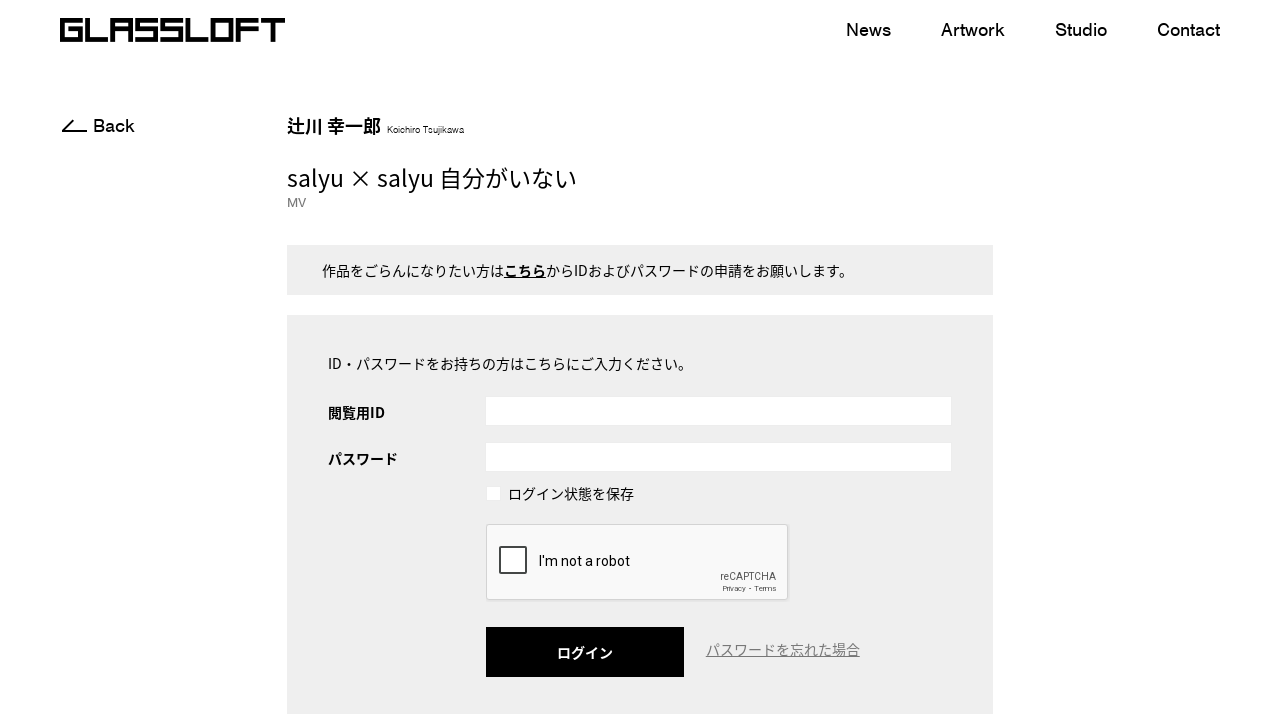

--- FILE ---
content_type: text/html; charset=UTF-8
request_url: https://glassloft.jp/works/1026/
body_size: 29429
content:

<!DOCTYPE html>
<html>
  <head>
    <title>salyu × salyu 自分がいない | GLASSLOFT WEB</title>
<meta name='robots' content='max-image-preview:large' />
<style id='wp-img-auto-sizes-contain-inline-css' type='text/css'>
img:is([sizes=auto i],[sizes^="auto," i]){contain-intrinsic-size:3000px 1500px}
/*# sourceURL=wp-img-auto-sizes-contain-inline-css */
</style>
<style id='wp-block-library-inline-css' type='text/css'>
:root{--wp-block-synced-color:#7a00df;--wp-block-synced-color--rgb:122,0,223;--wp-bound-block-color:var(--wp-block-synced-color);--wp-editor-canvas-background:#ddd;--wp-admin-theme-color:#007cba;--wp-admin-theme-color--rgb:0,124,186;--wp-admin-theme-color-darker-10:#006ba1;--wp-admin-theme-color-darker-10--rgb:0,107,160.5;--wp-admin-theme-color-darker-20:#005a87;--wp-admin-theme-color-darker-20--rgb:0,90,135;--wp-admin-border-width-focus:2px}@media (min-resolution:192dpi){:root{--wp-admin-border-width-focus:1.5px}}.wp-element-button{cursor:pointer}:root .has-very-light-gray-background-color{background-color:#eee}:root .has-very-dark-gray-background-color{background-color:#313131}:root .has-very-light-gray-color{color:#eee}:root .has-very-dark-gray-color{color:#313131}:root .has-vivid-green-cyan-to-vivid-cyan-blue-gradient-background{background:linear-gradient(135deg,#00d084,#0693e3)}:root .has-purple-crush-gradient-background{background:linear-gradient(135deg,#34e2e4,#4721fb 50%,#ab1dfe)}:root .has-hazy-dawn-gradient-background{background:linear-gradient(135deg,#faaca8,#dad0ec)}:root .has-subdued-olive-gradient-background{background:linear-gradient(135deg,#fafae1,#67a671)}:root .has-atomic-cream-gradient-background{background:linear-gradient(135deg,#fdd79a,#004a59)}:root .has-nightshade-gradient-background{background:linear-gradient(135deg,#330968,#31cdcf)}:root .has-midnight-gradient-background{background:linear-gradient(135deg,#020381,#2874fc)}:root{--wp--preset--font-size--normal:16px;--wp--preset--font-size--huge:42px}.has-regular-font-size{font-size:1em}.has-larger-font-size{font-size:2.625em}.has-normal-font-size{font-size:var(--wp--preset--font-size--normal)}.has-huge-font-size{font-size:var(--wp--preset--font-size--huge)}.has-text-align-center{text-align:center}.has-text-align-left{text-align:left}.has-text-align-right{text-align:right}.has-fit-text{white-space:nowrap!important}#end-resizable-editor-section{display:none}.aligncenter{clear:both}.items-justified-left{justify-content:flex-start}.items-justified-center{justify-content:center}.items-justified-right{justify-content:flex-end}.items-justified-space-between{justify-content:space-between}.screen-reader-text{border:0;clip-path:inset(50%);height:1px;margin:-1px;overflow:hidden;padding:0;position:absolute;width:1px;word-wrap:normal!important}.screen-reader-text:focus{background-color:#ddd;clip-path:none;color:#444;display:block;font-size:1em;height:auto;left:5px;line-height:normal;padding:15px 23px 14px;text-decoration:none;top:5px;width:auto;z-index:100000}html :where(.has-border-color){border-style:solid}html :where([style*=border-top-color]){border-top-style:solid}html :where([style*=border-right-color]){border-right-style:solid}html :where([style*=border-bottom-color]){border-bottom-style:solid}html :where([style*=border-left-color]){border-left-style:solid}html :where([style*=border-width]){border-style:solid}html :where([style*=border-top-width]){border-top-style:solid}html :where([style*=border-right-width]){border-right-style:solid}html :where([style*=border-bottom-width]){border-bottom-style:solid}html :where([style*=border-left-width]){border-left-style:solid}html :where(img[class*=wp-image-]){height:auto;max-width:100%}:where(figure){margin:0 0 1em}html :where(.is-position-sticky){--wp-admin--admin-bar--position-offset:var(--wp-admin--admin-bar--height,0px)}@media screen and (max-width:600px){html :where(.is-position-sticky){--wp-admin--admin-bar--position-offset:0px}}

/*# sourceURL=wp-block-library-inline-css */
</style><style id='global-styles-inline-css' type='text/css'>
:root{--wp--preset--aspect-ratio--square: 1;--wp--preset--aspect-ratio--4-3: 4/3;--wp--preset--aspect-ratio--3-4: 3/4;--wp--preset--aspect-ratio--3-2: 3/2;--wp--preset--aspect-ratio--2-3: 2/3;--wp--preset--aspect-ratio--16-9: 16/9;--wp--preset--aspect-ratio--9-16: 9/16;--wp--preset--color--black: #000000;--wp--preset--color--cyan-bluish-gray: #abb8c3;--wp--preset--color--white: #ffffff;--wp--preset--color--pale-pink: #f78da7;--wp--preset--color--vivid-red: #cf2e2e;--wp--preset--color--luminous-vivid-orange: #ff6900;--wp--preset--color--luminous-vivid-amber: #fcb900;--wp--preset--color--light-green-cyan: #7bdcb5;--wp--preset--color--vivid-green-cyan: #00d084;--wp--preset--color--pale-cyan-blue: #8ed1fc;--wp--preset--color--vivid-cyan-blue: #0693e3;--wp--preset--color--vivid-purple: #9b51e0;--wp--preset--gradient--vivid-cyan-blue-to-vivid-purple: linear-gradient(135deg,rgb(6,147,227) 0%,rgb(155,81,224) 100%);--wp--preset--gradient--light-green-cyan-to-vivid-green-cyan: linear-gradient(135deg,rgb(122,220,180) 0%,rgb(0,208,130) 100%);--wp--preset--gradient--luminous-vivid-amber-to-luminous-vivid-orange: linear-gradient(135deg,rgb(252,185,0) 0%,rgb(255,105,0) 100%);--wp--preset--gradient--luminous-vivid-orange-to-vivid-red: linear-gradient(135deg,rgb(255,105,0) 0%,rgb(207,46,46) 100%);--wp--preset--gradient--very-light-gray-to-cyan-bluish-gray: linear-gradient(135deg,rgb(238,238,238) 0%,rgb(169,184,195) 100%);--wp--preset--gradient--cool-to-warm-spectrum: linear-gradient(135deg,rgb(74,234,220) 0%,rgb(151,120,209) 20%,rgb(207,42,186) 40%,rgb(238,44,130) 60%,rgb(251,105,98) 80%,rgb(254,248,76) 100%);--wp--preset--gradient--blush-light-purple: linear-gradient(135deg,rgb(255,206,236) 0%,rgb(152,150,240) 100%);--wp--preset--gradient--blush-bordeaux: linear-gradient(135deg,rgb(254,205,165) 0%,rgb(254,45,45) 50%,rgb(107,0,62) 100%);--wp--preset--gradient--luminous-dusk: linear-gradient(135deg,rgb(255,203,112) 0%,rgb(199,81,192) 50%,rgb(65,88,208) 100%);--wp--preset--gradient--pale-ocean: linear-gradient(135deg,rgb(255,245,203) 0%,rgb(182,227,212) 50%,rgb(51,167,181) 100%);--wp--preset--gradient--electric-grass: linear-gradient(135deg,rgb(202,248,128) 0%,rgb(113,206,126) 100%);--wp--preset--gradient--midnight: linear-gradient(135deg,rgb(2,3,129) 0%,rgb(40,116,252) 100%);--wp--preset--font-size--small: 13px;--wp--preset--font-size--medium: 20px;--wp--preset--font-size--large: 36px;--wp--preset--font-size--x-large: 42px;--wp--preset--spacing--20: 0.44rem;--wp--preset--spacing--30: 0.67rem;--wp--preset--spacing--40: 1rem;--wp--preset--spacing--50: 1.5rem;--wp--preset--spacing--60: 2.25rem;--wp--preset--spacing--70: 3.38rem;--wp--preset--spacing--80: 5.06rem;--wp--preset--shadow--natural: 6px 6px 9px rgba(0, 0, 0, 0.2);--wp--preset--shadow--deep: 12px 12px 50px rgba(0, 0, 0, 0.4);--wp--preset--shadow--sharp: 6px 6px 0px rgba(0, 0, 0, 0.2);--wp--preset--shadow--outlined: 6px 6px 0px -3px rgb(255, 255, 255), 6px 6px rgb(0, 0, 0);--wp--preset--shadow--crisp: 6px 6px 0px rgb(0, 0, 0);}:where(.is-layout-flex){gap: 0.5em;}:where(.is-layout-grid){gap: 0.5em;}body .is-layout-flex{display: flex;}.is-layout-flex{flex-wrap: wrap;align-items: center;}.is-layout-flex > :is(*, div){margin: 0;}body .is-layout-grid{display: grid;}.is-layout-grid > :is(*, div){margin: 0;}:where(.wp-block-columns.is-layout-flex){gap: 2em;}:where(.wp-block-columns.is-layout-grid){gap: 2em;}:where(.wp-block-post-template.is-layout-flex){gap: 1.25em;}:where(.wp-block-post-template.is-layout-grid){gap: 1.25em;}.has-black-color{color: var(--wp--preset--color--black) !important;}.has-cyan-bluish-gray-color{color: var(--wp--preset--color--cyan-bluish-gray) !important;}.has-white-color{color: var(--wp--preset--color--white) !important;}.has-pale-pink-color{color: var(--wp--preset--color--pale-pink) !important;}.has-vivid-red-color{color: var(--wp--preset--color--vivid-red) !important;}.has-luminous-vivid-orange-color{color: var(--wp--preset--color--luminous-vivid-orange) !important;}.has-luminous-vivid-amber-color{color: var(--wp--preset--color--luminous-vivid-amber) !important;}.has-light-green-cyan-color{color: var(--wp--preset--color--light-green-cyan) !important;}.has-vivid-green-cyan-color{color: var(--wp--preset--color--vivid-green-cyan) !important;}.has-pale-cyan-blue-color{color: var(--wp--preset--color--pale-cyan-blue) !important;}.has-vivid-cyan-blue-color{color: var(--wp--preset--color--vivid-cyan-blue) !important;}.has-vivid-purple-color{color: var(--wp--preset--color--vivid-purple) !important;}.has-black-background-color{background-color: var(--wp--preset--color--black) !important;}.has-cyan-bluish-gray-background-color{background-color: var(--wp--preset--color--cyan-bluish-gray) !important;}.has-white-background-color{background-color: var(--wp--preset--color--white) !important;}.has-pale-pink-background-color{background-color: var(--wp--preset--color--pale-pink) !important;}.has-vivid-red-background-color{background-color: var(--wp--preset--color--vivid-red) !important;}.has-luminous-vivid-orange-background-color{background-color: var(--wp--preset--color--luminous-vivid-orange) !important;}.has-luminous-vivid-amber-background-color{background-color: var(--wp--preset--color--luminous-vivid-amber) !important;}.has-light-green-cyan-background-color{background-color: var(--wp--preset--color--light-green-cyan) !important;}.has-vivid-green-cyan-background-color{background-color: var(--wp--preset--color--vivid-green-cyan) !important;}.has-pale-cyan-blue-background-color{background-color: var(--wp--preset--color--pale-cyan-blue) !important;}.has-vivid-cyan-blue-background-color{background-color: var(--wp--preset--color--vivid-cyan-blue) !important;}.has-vivid-purple-background-color{background-color: var(--wp--preset--color--vivid-purple) !important;}.has-black-border-color{border-color: var(--wp--preset--color--black) !important;}.has-cyan-bluish-gray-border-color{border-color: var(--wp--preset--color--cyan-bluish-gray) !important;}.has-white-border-color{border-color: var(--wp--preset--color--white) !important;}.has-pale-pink-border-color{border-color: var(--wp--preset--color--pale-pink) !important;}.has-vivid-red-border-color{border-color: var(--wp--preset--color--vivid-red) !important;}.has-luminous-vivid-orange-border-color{border-color: var(--wp--preset--color--luminous-vivid-orange) !important;}.has-luminous-vivid-amber-border-color{border-color: var(--wp--preset--color--luminous-vivid-amber) !important;}.has-light-green-cyan-border-color{border-color: var(--wp--preset--color--light-green-cyan) !important;}.has-vivid-green-cyan-border-color{border-color: var(--wp--preset--color--vivid-green-cyan) !important;}.has-pale-cyan-blue-border-color{border-color: var(--wp--preset--color--pale-cyan-blue) !important;}.has-vivid-cyan-blue-border-color{border-color: var(--wp--preset--color--vivid-cyan-blue) !important;}.has-vivid-purple-border-color{border-color: var(--wp--preset--color--vivid-purple) !important;}.has-vivid-cyan-blue-to-vivid-purple-gradient-background{background: var(--wp--preset--gradient--vivid-cyan-blue-to-vivid-purple) !important;}.has-light-green-cyan-to-vivid-green-cyan-gradient-background{background: var(--wp--preset--gradient--light-green-cyan-to-vivid-green-cyan) !important;}.has-luminous-vivid-amber-to-luminous-vivid-orange-gradient-background{background: var(--wp--preset--gradient--luminous-vivid-amber-to-luminous-vivid-orange) !important;}.has-luminous-vivid-orange-to-vivid-red-gradient-background{background: var(--wp--preset--gradient--luminous-vivid-orange-to-vivid-red) !important;}.has-very-light-gray-to-cyan-bluish-gray-gradient-background{background: var(--wp--preset--gradient--very-light-gray-to-cyan-bluish-gray) !important;}.has-cool-to-warm-spectrum-gradient-background{background: var(--wp--preset--gradient--cool-to-warm-spectrum) !important;}.has-blush-light-purple-gradient-background{background: var(--wp--preset--gradient--blush-light-purple) !important;}.has-blush-bordeaux-gradient-background{background: var(--wp--preset--gradient--blush-bordeaux) !important;}.has-luminous-dusk-gradient-background{background: var(--wp--preset--gradient--luminous-dusk) !important;}.has-pale-ocean-gradient-background{background: var(--wp--preset--gradient--pale-ocean) !important;}.has-electric-grass-gradient-background{background: var(--wp--preset--gradient--electric-grass) !important;}.has-midnight-gradient-background{background: var(--wp--preset--gradient--midnight) !important;}.has-small-font-size{font-size: var(--wp--preset--font-size--small) !important;}.has-medium-font-size{font-size: var(--wp--preset--font-size--medium) !important;}.has-large-font-size{font-size: var(--wp--preset--font-size--large) !important;}.has-x-large-font-size{font-size: var(--wp--preset--font-size--x-large) !important;}
/*# sourceURL=global-styles-inline-css */
</style>

<style id='classic-theme-styles-inline-css' type='text/css'>
/*! This file is auto-generated */
.wp-block-button__link{color:#fff;background-color:#32373c;border-radius:9999px;box-shadow:none;text-decoration:none;padding:calc(.667em + 2px) calc(1.333em + 2px);font-size:1.125em}.wp-block-file__button{background:#32373c;color:#fff;text-decoration:none}
/*# sourceURL=/wp-includes/css/classic-themes.min.css */
</style>
<link rel="canonical" href="https://glassloft.jp/works/1026/" />
        <meta charset="utf8">
    <meta name="viewport" content="width=750">
    <meta name="format-detection" content="telephone=no">
    <meta http-equiv="Content-Type" content="text/html; charset=UTF-8">
    <meta http-equiv="X-UA-Compatible" content="IE=edge">
    <meta name="description" content="GLASSLOFT inc.は広告や映像の世界で活躍する専門分野の異なるクリエーターをサポートするマネージメントオフィスです。Welcome to GLASSLOFT inc. We are the management for creators who are active in various fields.">
    <meta property="og:url" content="https://glassloft.jp/">
    <meta property="og:title" content="GLASSLOFT WEB">
    <meta property="og:site_name" content="GLASSLOFT WEB">
    <meta property="og:type" content="website">
    <meta property="og:description" content="GLASSLOFT inc.は広告や映像の世界で活躍する専門分野の異なるクリエーターをサポートするマネージメントオフィスです。Welcome to GLASSLOFT inc. We are the management for creators who are active in various fields.">
    <meta property="og:image" content="https://glassloft.jp/share/og_0217.jpg">
    <meta property="twitter:url" content="https://glassloft.jp/">
    <meta property="twitter:title" content="GLASSLOFT WEB">
    <meta name="twitter:card" content="summary_large_image">
    <meta name="twitter:description" content="GLASSLOFT inc.は広告や映像の世界で活躍する専門分野の異なるクリエーターをサポートするマネージメントオフィスです。Welcome to GLASSLOFT inc. We are the management for creators who are active in various fields.">
    <meta name="twitter:image" content="https://glassloft.jp/share/og_0217.jpg">
    <link rel="shortcut icon" href="/site-assets/images/common/favicon.ico">
    <script>!function(e){function i(r){if(o[r])return o[r].exports;var n=o[r]={i:r,l:!1,exports:{}};return e[r].call(n.exports,n,n.exports,i),n.l=!0,n.exports}var o={};i.m=e,i.c=o,i.d=function(e,o,r){i.o(e,o)||Object.defineProperty(e,o,{configurable:!1,enumerable:!0,get:r})},i.n=function(e){var o=e&&e.__esModule?function(){return e.default}:function(){return e};return i.d(o,"a",o),o},i.o=function(e,i){return Object.prototype.hasOwnProperty.call(e,i)},i.p="/js/",i(i.s=401)}({401:function(e,i,o){"use strict";!function(e){function i(e){t.classList.add(e)}function o(i){return-1!=e.indexOf(i)}function r(e){return Math.floor(Number(e.replace(/^(\d+(\.\d+)?).*$/,"$1")))}function n(e){return a.indexOf(e)>=0}var t=document.querySelector("html"),a=window.navigator.appVersion.toLowerCase(),d={ios:o("iphone")||o("ipod")||o("ipad"),android:o("android")&&o("mobile"),mobile:o("windows")&&o("phone")||o("iphone")||o("ipod")||o("android")&&o("mobile")||o("firefox")&&o("mobile")||o("blackberry"),tablet:o("windows")&&o("touch")&&-1==o("tablet pc")||o("ipad")||o("android")&&-1==o("mobile")||o("firefox")&&o("tablet")||o("kindle")||o("silk")||o("playbook")};if(d.pc=!d.mobile&&!d.tablet,d.pc)i("pc"),o("mac os")&&i("mac"),o("windows")&&i("win");else{if(i("mobile"),d.ios)d.ios=e.replace(/^.*(iphone|ipod|ipad).* os ([\d_]+).*$/,"$2").replace(/_/g,"."),i("ios"),i("ios"+r(d.ios));else if(d.android){d.android=e.replace(/^.*android ([\d\.]+).*$/,"$1");var c=r(d.android);if(i("android"),i("android"+c),c<5){var s=d.android.replace(/^(\d+(\.\d+)?).*$/,"$1");i("android"+s.replace(".",""))}}var l=null;(l=e.match(/\s(line)\/([\d\.]+)/))&&(d.line=l[2]),(l=e.match(/;fbav\/([\d\.]+)/))&&(d.facebook=l[1]),(l=e.match(/twitter.+/))&&(d.twitter=l[0])}o("msie")?(i("ie"),n("msie 6.")?i("ie6"):n("msie 7.")?i("ie7"):n("msie 8.")?i("ie8"):n("msie 9.")?i("ie9"):n("msie 10.")&&i("ie10")):o("trident")?(i("ie"),i("ie11"),d.ie=11):o("edge")?(i("edge"),d.edge=!0):o("chrome")?(i("chrome"),d.chrome=!0):o("safari")?(i("safari"),d.safari=!0):o("firefox")?(i("firefox"),d.firefox=!0):(i("other"),d.other=!0),window.device=d}((window.navigator.userAgent||"").toLowerCase())}});</script>
        <!-- Google Tag Manager -->
    <script>(function(w,d,s,l,i){w[l]=w[l]||[];w[l].push({'gtm.start':new Date().getTime(),event:'gtm.js'});var f=d.getElementsByTagName(s)[0],j=d.createElement(s),dl=l!='dataLayer'?'&l='+l:'';j.async=true;j.src='https://www.googletagmanager.com/gtm.js?id='+i+dl;f.parentNode.insertBefore(j,f);
    })(window,document,'script','dataLayer','GTM-P3HGJXZ');</script>
    <!-- End Google Tag Manager -->    <script>
      (function(d) {
        var config = {
          kitId: 'pxp4ebw',
          scriptTimeout: 3000,
          async: true
        },
        h=d.documentElement,t=setTimeout(function(){h.className=h.className.replace(/\bwf-loading\b/g,"")+" wf-inactive";},config.scriptTimeout),tk=d.createElement("script"),f=false,s=d.getElementsByTagName("script")[0],a;h.className+=" wf-loading";tk.src='https://use.typekit.net/'+config.kitId+'.js';tk.async=true;tk.onload=tk.onreadystatechange=function(){a=this.readyState;if(f||a&&a!="complete"&&a!="loaded")return;f=true;clearTimeout(t);try{Typekit.load(config)}catch(e){}};s.parentNode.insertBefore(tk,s)
      })(document);
    </script>
    <script src="https://player.vimeo.com/api/player.js"></script>
    <link rel="stylesheet" href="/site-assets/work/index.css">      </head>
	<body class="wp">
		<!-- Google Tag Manager (noscript) -->
		<noscript><iframe src="https://www.googletagmanager.com/ns.html?id=GTM-5DQZTBT"
		height="0" width="0" style="display:none;visibility:hidden"></iframe></noscript>
		<!-- End Google Tag Manager (noscript) -->
				        <div class="comp-preload">
          <div class="spinner"></div>
        </div>		<div id="container">
			<header id="header">
				        <div class="global-header">
          <div class="content">
            <div class="bg-box sp"></div>
            <a class="h1" href="https://glassloft.jp/">
              <h1>GLASSLOFT</h1>
            </a>
            <div class="sp" id="menu-btn">
              <div class="line"></div>
              <div class="line"></div>
            </div>
            <div id="menu-wrapper">
              <!-- <a class="h1" href="/"><h1>GLASSLOFT</h1></a> -->
              <ul>
                <li class="top"><a href="https://glassloft.jp/">Top</a></li>
                <li class="news"><a href="https://glassloft.jp/news/">News</a></li>
                <li class="artwork"><a href="https://glassloft.jp/artwork/">Artwork</a></li>
                <li class="studio"><a href="https://glassloft.jp/studio/">Studio</a></li>
                <li class="contact"><a href="https://glassloft.jp/contact/">Contact</a></li>
              </ul>
              <div class="group sp"><div class="menu-jobname"><p>Director</p></div><div class="names"><a class="name" href="https://glassloft.jp/works/cezan-iseda/"><span>伊勢田 世山</span><small>Cezan Iseda</small></a><a class="name" href="https://glassloft.jp/works/yoshihiro-kobayashi/"><span>小林 佳弘</span><small>Yoshihiro Kobayashi </small></a><a class="name" href="https://glassloft.jp/works/kosai-sekine/"><span>関根 光才</span><small>Kosai Sekine</small></a><a class="name" href="https://glassloft.jp/works/koichiro-tsujikawa/"><span>辻川 幸一郎</span><small>Koichiro Tsujikawa</small></a><a class="name" href="https://glassloft.jp/works/nao-watanabe/"><span>渡邉 直</span><small>Nao Watanabe</small></a><a class="name" href="https://glassloft.jp/works/fumiko-hirano/"><span>平野 文子</span><small>Fumiko Hirano</small></a></div></div><div class="group sp"><div class="menu-jobname"><p>Director/Cinematographer</p></div><div class="names"><a class="name" href="https://glassloft.jp/works/suguru-takeuchi/"><span>竹内 スグル</span><small>Suguru Takeuchi</small></a></div></div><div class="group sp"><div class="menu-jobname"><p>Director/Choreographer</p></div><div class="names"><a class="name" href="https://glassloft.jp/works/chiharu-shimura/"><span>志村 知晴</span><small>Chiharu Shimura</small></a></div></div><div class="group sp"><div class="menu-jobname"><p>Dancer/Choreographer</p></div><div class="names"><a class="name" href="https://glassloft.jp/works/yukina-sakai/"><span>酒井 幸菜</span><small>Yukina Sakai</small></a></div></div><div class="group sp"><div class="menu-jobname"><p>Photographer/Cinematographer</p></div><div class="names"><a class="name" href="https://glassloft.jp/works/toyotaro-shigemori/"><span>重森 豊太郎</span><small>Toyotaro Shigemori</small></a><a class="name" href="https://glassloft.jp/works/takeshi-hanzawa/"><span>半沢 健</span><small>Takeshi hanzawa</small></a><a class="name" href="https://glassloft.jp/works/fumihiro-hirose/"><span>広瀬 文洋</span><small>Fumihiro Hirose</small></a><a class="name" href="https://glassloft.jp/works/yoshinobu-yoshida/"><span>吉田 好伸</span><small>Yoshinobu Yoshida</small></a><a class="name" href="https://glassloft.jp/works/yoshimura/"><span>吉村</span><small>Yoshimura</small></a></div></div><div class="group sp"><div class="menu-jobname"><p>Hair Makeup</p></div><div class="names"><a class="name" href="https://glassloft.jp/works/kouta/"><span>KOUTA</span><small></small></a><a class="name" href="https://glassloft.jp/works/shiho-sakamoto/"><span>坂本 志穂</span><small>Shiho Sakamoto</small></a><a class="name" href="https://glassloft.jp/works/minako-suzuki/"><span>スズキミナコ</span><small>Minako Suzuki</small></a><a class="name" href="https://glassloft.jp/works/masashi-nakayama/"><span>中山 正史</span><small>Masashi Nakayama</small></a><a class="name" href="https://glassloft.jp/works/kazunori-miyasaka/"><span>宮坂 和典</span><small>Kazunori Miyasaka</small></a></div></div><div class="group sp"><div class="menu-jobname"><p>Stylist</p></div><div class="names"><a class="name" href="https://glassloft.jp/works/saoli-iguchi/"><span>井口さおり</span><small>Saoli Iguchi</small></a></div></div><div class="group sp"><div class="menu-jobname"><p>Production Designer</p></div><div class="names"><a class="name" href="https://glassloft.jp/works/ayako-sakahara/"><span>坂原 文子</span><small>Ayako Sakahara</small></a><a class="name" href="https://glassloft.jp/works/takashi-sasaki/"><span>佐々木 尚</span><small>Takashi Sasaki</small></a><a class="name" href="https://glassloft.jp/works/tateo-yanagimachi/"><span>柳町 建夫</span><small>Tateo Yanagimachi</small></a></div></div><div class="group sp"><div class="menu-jobname"><p>Food Stylist</p></div><div class="names"><a class="name" href="https://glassloft.jp/works/midori-moniwa/"><span>茂庭 翠</span><small>Midori Moniwa</small></a></div></div><div class="group sp"><div class="menu-jobname"><p>Flower Artist</p></div><div class="names"><a class="name" href="https://glassloft.jp/works/noriko-okamoto/"><span>岡本 典子</span><small>Noriko Okamoto</small></a></div></div><div class="group sp"><div class="menu-jobname"><p>Art Director/Graphic Designer</p></div><div class="names"><a class="name" href="https://glassloft.jp/works/masakazu-kitayama/"><span>北山 雅和</span><small>Masakazu Kitayama</small></a><a class="name" href="https://glassloft.jp/works/akiyoshi-mishima/"><span>三嶋 章義</span><small>Akiyoshi Mishima</small></a></div></div><div class="group sp"><div class="menu-jobname"><p>Producer</p></div><div class="names"><a class="name" href="https://glassloft.jp/works/kaoru-abe/"><span>阿部 薫</span><small>Kaoru Abe</small></a></div></div>            </div>
          </div>
        </div>			</header>
			<div id="content">
<div class="side-btn"><a class="btnEn btnBack" href="https://glassloft.jp/works/koichiro-tsujikawa/">Back</a></div>

<div id="main">

  <div class="work-contents">

    <div class="content">

      <h2>
        <a href="https://glassloft.jp/works/koichiro-tsujikawa/">
          辻川 幸一郎                      <span>Koichiro Tsujikawa</span>
                  </a>
      </h2>

              
        
        <h3>salyu × salyu 自分がいない</h3>

        <p class="tag"><a href="/works/koichiro-tsujikawa/?t=mv">MV</a></p>
                  <div class="password">
            <p class="gray">作品をごらんになりたい方は<a href="https://glassloft.jp/request/?pid=1026">こちら</a>からIDおよびパスワードの申請をお願いします。</p>
            <div class="gray inputs">
              <p class="detail">ID・パスワードをお持ちの方はこちらにご入力ください。</p>
              <form action="https://glassloft.jp/wordpress/login_80825 " method="post" class="uam_login_form">
                <div class="input-line">
                  <p> <label class="input_label" for="user_login">閲覧用ID</label></p>
                  <input name="log" class="input" id="user_login" type="text"/>
                </div>
                <div class="input-line">
                  <p><label class="input_label" for="user_pass">パスワード</label></p>
                  <input name="pwd" class="input" id="user_pass" type="password"/>
                </div>
                <div class="check">
                  <input name="rememberme" class="checkbox" id="rememberme" value="forever" type="checkbox"/>
                  <span><label class="checkbox_label" for="rememberme">ログイン状態を保存</label></span>
                </div>
                <div class="check">
                  <div class="anr_captcha_field"><div id="anr_captcha_field_1" class="anr_captcha_field_div"></div></div>                </div>
                <div class="login">
                  <input class="button" type="submit" name="wp-submit" id="wp-submit" value="ログイン"/>
                  <input type="hidden" name="redirect_to" value="https://glassloft.jp/works/1026"/>
                  <a href="https://glassloft.jp/request/?pid=1026" class="forgot">パスワードを忘れた場合</a>
                </div>
              </form>
            </div>
          </div>
                

       

        
      
    </div>

  </div>

  <div class="global-footer-margin"></div>

</div>




        <footer id="footer">
          <script type="speculationrules">
{"prefetch":[{"source":"document","where":{"and":[{"href_matches":"/*"},{"not":{"href_matches":["/wordpress/wp-*.php","/wordpress/wp-admin/*","/wordpress/wp-content/uploads/*","/wordpress/wp-content/*","/wordpress/wp-content/plugins/*","/wordpress/wp-content/themes/glassloft/*","/*\\?(.+)"]}},{"not":{"selector_matches":"a[rel~=\"nofollow\"]"}},{"not":{"selector_matches":".no-prefetch, .no-prefetch a"}}]},"eagerness":"conservative"}]}
</script>
			<script type="text/javascript">
				var anr_onloadCallback = function() {
					for ( var i = 0; i < document.forms.length; i++ ) {
						var form = document.forms[i];
						var captcha_div = form.querySelector( '.anr_captcha_field_div' );

						if ( null === captcha_div )
							continue;
						captcha_div.innerHTML = '';
						( function( form ) {
							var anr_captcha = grecaptcha.render( captcha_div,{
								'sitekey' : '6LcCnZQaAAAAABRnoqT-jYIbrIRLP0QEI3ODXxiC',
								'size'  : 'normal',
								'theme' : 'light'
							});
							if ( typeof jQuery !== 'undefined' ) {
								jQuery( document.body ).on( 'checkout_error', function(){
									grecaptcha.reset(anr_captcha);
								});
							}
							if ( typeof wpcf7 !== 'undefined' ) {
								document.addEventListener( 'wpcf7submit', function() {
									grecaptcha.reset(anr_captcha);
								}, false );
							}
						})(form);
					}
				};
			</script>
						<script src="https://www.google.com/recaptcha/api.js?onload=anr_onloadCallback&#038;render=explicit"
				async defer>
			</script>
			          <div class="global-footer">
            <div class="content">
              <p>©GLASSLOFT inc. ALL Rights Reserved.</p><a href="#" id="scroll-btn"></a>
            </div>
          </div>
        </footer>
      </div>
		</div>
    <script src="/site-assets/libs.js"></script>

    <script src="/site-assets/work/index.js"></script>    

	</body>
</html>

--- FILE ---
content_type: text/html; charset=utf-8
request_url: https://www.google.com/recaptcha/api2/anchor?ar=1&k=6LcCnZQaAAAAABRnoqT-jYIbrIRLP0QEI3ODXxiC&co=aHR0cHM6Ly9nbGFzc2xvZnQuanA6NDQz&hl=en&v=N67nZn4AqZkNcbeMu4prBgzg&theme=light&size=normal&anchor-ms=20000&execute-ms=30000&cb=vghb5mhr8ctx
body_size: 49369
content:
<!DOCTYPE HTML><html dir="ltr" lang="en"><head><meta http-equiv="Content-Type" content="text/html; charset=UTF-8">
<meta http-equiv="X-UA-Compatible" content="IE=edge">
<title>reCAPTCHA</title>
<style type="text/css">
/* cyrillic-ext */
@font-face {
  font-family: 'Roboto';
  font-style: normal;
  font-weight: 400;
  font-stretch: 100%;
  src: url(//fonts.gstatic.com/s/roboto/v48/KFO7CnqEu92Fr1ME7kSn66aGLdTylUAMa3GUBHMdazTgWw.woff2) format('woff2');
  unicode-range: U+0460-052F, U+1C80-1C8A, U+20B4, U+2DE0-2DFF, U+A640-A69F, U+FE2E-FE2F;
}
/* cyrillic */
@font-face {
  font-family: 'Roboto';
  font-style: normal;
  font-weight: 400;
  font-stretch: 100%;
  src: url(//fonts.gstatic.com/s/roboto/v48/KFO7CnqEu92Fr1ME7kSn66aGLdTylUAMa3iUBHMdazTgWw.woff2) format('woff2');
  unicode-range: U+0301, U+0400-045F, U+0490-0491, U+04B0-04B1, U+2116;
}
/* greek-ext */
@font-face {
  font-family: 'Roboto';
  font-style: normal;
  font-weight: 400;
  font-stretch: 100%;
  src: url(//fonts.gstatic.com/s/roboto/v48/KFO7CnqEu92Fr1ME7kSn66aGLdTylUAMa3CUBHMdazTgWw.woff2) format('woff2');
  unicode-range: U+1F00-1FFF;
}
/* greek */
@font-face {
  font-family: 'Roboto';
  font-style: normal;
  font-weight: 400;
  font-stretch: 100%;
  src: url(//fonts.gstatic.com/s/roboto/v48/KFO7CnqEu92Fr1ME7kSn66aGLdTylUAMa3-UBHMdazTgWw.woff2) format('woff2');
  unicode-range: U+0370-0377, U+037A-037F, U+0384-038A, U+038C, U+038E-03A1, U+03A3-03FF;
}
/* math */
@font-face {
  font-family: 'Roboto';
  font-style: normal;
  font-weight: 400;
  font-stretch: 100%;
  src: url(//fonts.gstatic.com/s/roboto/v48/KFO7CnqEu92Fr1ME7kSn66aGLdTylUAMawCUBHMdazTgWw.woff2) format('woff2');
  unicode-range: U+0302-0303, U+0305, U+0307-0308, U+0310, U+0312, U+0315, U+031A, U+0326-0327, U+032C, U+032F-0330, U+0332-0333, U+0338, U+033A, U+0346, U+034D, U+0391-03A1, U+03A3-03A9, U+03B1-03C9, U+03D1, U+03D5-03D6, U+03F0-03F1, U+03F4-03F5, U+2016-2017, U+2034-2038, U+203C, U+2040, U+2043, U+2047, U+2050, U+2057, U+205F, U+2070-2071, U+2074-208E, U+2090-209C, U+20D0-20DC, U+20E1, U+20E5-20EF, U+2100-2112, U+2114-2115, U+2117-2121, U+2123-214F, U+2190, U+2192, U+2194-21AE, U+21B0-21E5, U+21F1-21F2, U+21F4-2211, U+2213-2214, U+2216-22FF, U+2308-230B, U+2310, U+2319, U+231C-2321, U+2336-237A, U+237C, U+2395, U+239B-23B7, U+23D0, U+23DC-23E1, U+2474-2475, U+25AF, U+25B3, U+25B7, U+25BD, U+25C1, U+25CA, U+25CC, U+25FB, U+266D-266F, U+27C0-27FF, U+2900-2AFF, U+2B0E-2B11, U+2B30-2B4C, U+2BFE, U+3030, U+FF5B, U+FF5D, U+1D400-1D7FF, U+1EE00-1EEFF;
}
/* symbols */
@font-face {
  font-family: 'Roboto';
  font-style: normal;
  font-weight: 400;
  font-stretch: 100%;
  src: url(//fonts.gstatic.com/s/roboto/v48/KFO7CnqEu92Fr1ME7kSn66aGLdTylUAMaxKUBHMdazTgWw.woff2) format('woff2');
  unicode-range: U+0001-000C, U+000E-001F, U+007F-009F, U+20DD-20E0, U+20E2-20E4, U+2150-218F, U+2190, U+2192, U+2194-2199, U+21AF, U+21E6-21F0, U+21F3, U+2218-2219, U+2299, U+22C4-22C6, U+2300-243F, U+2440-244A, U+2460-24FF, U+25A0-27BF, U+2800-28FF, U+2921-2922, U+2981, U+29BF, U+29EB, U+2B00-2BFF, U+4DC0-4DFF, U+FFF9-FFFB, U+10140-1018E, U+10190-1019C, U+101A0, U+101D0-101FD, U+102E0-102FB, U+10E60-10E7E, U+1D2C0-1D2D3, U+1D2E0-1D37F, U+1F000-1F0FF, U+1F100-1F1AD, U+1F1E6-1F1FF, U+1F30D-1F30F, U+1F315, U+1F31C, U+1F31E, U+1F320-1F32C, U+1F336, U+1F378, U+1F37D, U+1F382, U+1F393-1F39F, U+1F3A7-1F3A8, U+1F3AC-1F3AF, U+1F3C2, U+1F3C4-1F3C6, U+1F3CA-1F3CE, U+1F3D4-1F3E0, U+1F3ED, U+1F3F1-1F3F3, U+1F3F5-1F3F7, U+1F408, U+1F415, U+1F41F, U+1F426, U+1F43F, U+1F441-1F442, U+1F444, U+1F446-1F449, U+1F44C-1F44E, U+1F453, U+1F46A, U+1F47D, U+1F4A3, U+1F4B0, U+1F4B3, U+1F4B9, U+1F4BB, U+1F4BF, U+1F4C8-1F4CB, U+1F4D6, U+1F4DA, U+1F4DF, U+1F4E3-1F4E6, U+1F4EA-1F4ED, U+1F4F7, U+1F4F9-1F4FB, U+1F4FD-1F4FE, U+1F503, U+1F507-1F50B, U+1F50D, U+1F512-1F513, U+1F53E-1F54A, U+1F54F-1F5FA, U+1F610, U+1F650-1F67F, U+1F687, U+1F68D, U+1F691, U+1F694, U+1F698, U+1F6AD, U+1F6B2, U+1F6B9-1F6BA, U+1F6BC, U+1F6C6-1F6CF, U+1F6D3-1F6D7, U+1F6E0-1F6EA, U+1F6F0-1F6F3, U+1F6F7-1F6FC, U+1F700-1F7FF, U+1F800-1F80B, U+1F810-1F847, U+1F850-1F859, U+1F860-1F887, U+1F890-1F8AD, U+1F8B0-1F8BB, U+1F8C0-1F8C1, U+1F900-1F90B, U+1F93B, U+1F946, U+1F984, U+1F996, U+1F9E9, U+1FA00-1FA6F, U+1FA70-1FA7C, U+1FA80-1FA89, U+1FA8F-1FAC6, U+1FACE-1FADC, U+1FADF-1FAE9, U+1FAF0-1FAF8, U+1FB00-1FBFF;
}
/* vietnamese */
@font-face {
  font-family: 'Roboto';
  font-style: normal;
  font-weight: 400;
  font-stretch: 100%;
  src: url(//fonts.gstatic.com/s/roboto/v48/KFO7CnqEu92Fr1ME7kSn66aGLdTylUAMa3OUBHMdazTgWw.woff2) format('woff2');
  unicode-range: U+0102-0103, U+0110-0111, U+0128-0129, U+0168-0169, U+01A0-01A1, U+01AF-01B0, U+0300-0301, U+0303-0304, U+0308-0309, U+0323, U+0329, U+1EA0-1EF9, U+20AB;
}
/* latin-ext */
@font-face {
  font-family: 'Roboto';
  font-style: normal;
  font-weight: 400;
  font-stretch: 100%;
  src: url(//fonts.gstatic.com/s/roboto/v48/KFO7CnqEu92Fr1ME7kSn66aGLdTylUAMa3KUBHMdazTgWw.woff2) format('woff2');
  unicode-range: U+0100-02BA, U+02BD-02C5, U+02C7-02CC, U+02CE-02D7, U+02DD-02FF, U+0304, U+0308, U+0329, U+1D00-1DBF, U+1E00-1E9F, U+1EF2-1EFF, U+2020, U+20A0-20AB, U+20AD-20C0, U+2113, U+2C60-2C7F, U+A720-A7FF;
}
/* latin */
@font-face {
  font-family: 'Roboto';
  font-style: normal;
  font-weight: 400;
  font-stretch: 100%;
  src: url(//fonts.gstatic.com/s/roboto/v48/KFO7CnqEu92Fr1ME7kSn66aGLdTylUAMa3yUBHMdazQ.woff2) format('woff2');
  unicode-range: U+0000-00FF, U+0131, U+0152-0153, U+02BB-02BC, U+02C6, U+02DA, U+02DC, U+0304, U+0308, U+0329, U+2000-206F, U+20AC, U+2122, U+2191, U+2193, U+2212, U+2215, U+FEFF, U+FFFD;
}
/* cyrillic-ext */
@font-face {
  font-family: 'Roboto';
  font-style: normal;
  font-weight: 500;
  font-stretch: 100%;
  src: url(//fonts.gstatic.com/s/roboto/v48/KFO7CnqEu92Fr1ME7kSn66aGLdTylUAMa3GUBHMdazTgWw.woff2) format('woff2');
  unicode-range: U+0460-052F, U+1C80-1C8A, U+20B4, U+2DE0-2DFF, U+A640-A69F, U+FE2E-FE2F;
}
/* cyrillic */
@font-face {
  font-family: 'Roboto';
  font-style: normal;
  font-weight: 500;
  font-stretch: 100%;
  src: url(//fonts.gstatic.com/s/roboto/v48/KFO7CnqEu92Fr1ME7kSn66aGLdTylUAMa3iUBHMdazTgWw.woff2) format('woff2');
  unicode-range: U+0301, U+0400-045F, U+0490-0491, U+04B0-04B1, U+2116;
}
/* greek-ext */
@font-face {
  font-family: 'Roboto';
  font-style: normal;
  font-weight: 500;
  font-stretch: 100%;
  src: url(//fonts.gstatic.com/s/roboto/v48/KFO7CnqEu92Fr1ME7kSn66aGLdTylUAMa3CUBHMdazTgWw.woff2) format('woff2');
  unicode-range: U+1F00-1FFF;
}
/* greek */
@font-face {
  font-family: 'Roboto';
  font-style: normal;
  font-weight: 500;
  font-stretch: 100%;
  src: url(//fonts.gstatic.com/s/roboto/v48/KFO7CnqEu92Fr1ME7kSn66aGLdTylUAMa3-UBHMdazTgWw.woff2) format('woff2');
  unicode-range: U+0370-0377, U+037A-037F, U+0384-038A, U+038C, U+038E-03A1, U+03A3-03FF;
}
/* math */
@font-face {
  font-family: 'Roboto';
  font-style: normal;
  font-weight: 500;
  font-stretch: 100%;
  src: url(//fonts.gstatic.com/s/roboto/v48/KFO7CnqEu92Fr1ME7kSn66aGLdTylUAMawCUBHMdazTgWw.woff2) format('woff2');
  unicode-range: U+0302-0303, U+0305, U+0307-0308, U+0310, U+0312, U+0315, U+031A, U+0326-0327, U+032C, U+032F-0330, U+0332-0333, U+0338, U+033A, U+0346, U+034D, U+0391-03A1, U+03A3-03A9, U+03B1-03C9, U+03D1, U+03D5-03D6, U+03F0-03F1, U+03F4-03F5, U+2016-2017, U+2034-2038, U+203C, U+2040, U+2043, U+2047, U+2050, U+2057, U+205F, U+2070-2071, U+2074-208E, U+2090-209C, U+20D0-20DC, U+20E1, U+20E5-20EF, U+2100-2112, U+2114-2115, U+2117-2121, U+2123-214F, U+2190, U+2192, U+2194-21AE, U+21B0-21E5, U+21F1-21F2, U+21F4-2211, U+2213-2214, U+2216-22FF, U+2308-230B, U+2310, U+2319, U+231C-2321, U+2336-237A, U+237C, U+2395, U+239B-23B7, U+23D0, U+23DC-23E1, U+2474-2475, U+25AF, U+25B3, U+25B7, U+25BD, U+25C1, U+25CA, U+25CC, U+25FB, U+266D-266F, U+27C0-27FF, U+2900-2AFF, U+2B0E-2B11, U+2B30-2B4C, U+2BFE, U+3030, U+FF5B, U+FF5D, U+1D400-1D7FF, U+1EE00-1EEFF;
}
/* symbols */
@font-face {
  font-family: 'Roboto';
  font-style: normal;
  font-weight: 500;
  font-stretch: 100%;
  src: url(//fonts.gstatic.com/s/roboto/v48/KFO7CnqEu92Fr1ME7kSn66aGLdTylUAMaxKUBHMdazTgWw.woff2) format('woff2');
  unicode-range: U+0001-000C, U+000E-001F, U+007F-009F, U+20DD-20E0, U+20E2-20E4, U+2150-218F, U+2190, U+2192, U+2194-2199, U+21AF, U+21E6-21F0, U+21F3, U+2218-2219, U+2299, U+22C4-22C6, U+2300-243F, U+2440-244A, U+2460-24FF, U+25A0-27BF, U+2800-28FF, U+2921-2922, U+2981, U+29BF, U+29EB, U+2B00-2BFF, U+4DC0-4DFF, U+FFF9-FFFB, U+10140-1018E, U+10190-1019C, U+101A0, U+101D0-101FD, U+102E0-102FB, U+10E60-10E7E, U+1D2C0-1D2D3, U+1D2E0-1D37F, U+1F000-1F0FF, U+1F100-1F1AD, U+1F1E6-1F1FF, U+1F30D-1F30F, U+1F315, U+1F31C, U+1F31E, U+1F320-1F32C, U+1F336, U+1F378, U+1F37D, U+1F382, U+1F393-1F39F, U+1F3A7-1F3A8, U+1F3AC-1F3AF, U+1F3C2, U+1F3C4-1F3C6, U+1F3CA-1F3CE, U+1F3D4-1F3E0, U+1F3ED, U+1F3F1-1F3F3, U+1F3F5-1F3F7, U+1F408, U+1F415, U+1F41F, U+1F426, U+1F43F, U+1F441-1F442, U+1F444, U+1F446-1F449, U+1F44C-1F44E, U+1F453, U+1F46A, U+1F47D, U+1F4A3, U+1F4B0, U+1F4B3, U+1F4B9, U+1F4BB, U+1F4BF, U+1F4C8-1F4CB, U+1F4D6, U+1F4DA, U+1F4DF, U+1F4E3-1F4E6, U+1F4EA-1F4ED, U+1F4F7, U+1F4F9-1F4FB, U+1F4FD-1F4FE, U+1F503, U+1F507-1F50B, U+1F50D, U+1F512-1F513, U+1F53E-1F54A, U+1F54F-1F5FA, U+1F610, U+1F650-1F67F, U+1F687, U+1F68D, U+1F691, U+1F694, U+1F698, U+1F6AD, U+1F6B2, U+1F6B9-1F6BA, U+1F6BC, U+1F6C6-1F6CF, U+1F6D3-1F6D7, U+1F6E0-1F6EA, U+1F6F0-1F6F3, U+1F6F7-1F6FC, U+1F700-1F7FF, U+1F800-1F80B, U+1F810-1F847, U+1F850-1F859, U+1F860-1F887, U+1F890-1F8AD, U+1F8B0-1F8BB, U+1F8C0-1F8C1, U+1F900-1F90B, U+1F93B, U+1F946, U+1F984, U+1F996, U+1F9E9, U+1FA00-1FA6F, U+1FA70-1FA7C, U+1FA80-1FA89, U+1FA8F-1FAC6, U+1FACE-1FADC, U+1FADF-1FAE9, U+1FAF0-1FAF8, U+1FB00-1FBFF;
}
/* vietnamese */
@font-face {
  font-family: 'Roboto';
  font-style: normal;
  font-weight: 500;
  font-stretch: 100%;
  src: url(//fonts.gstatic.com/s/roboto/v48/KFO7CnqEu92Fr1ME7kSn66aGLdTylUAMa3OUBHMdazTgWw.woff2) format('woff2');
  unicode-range: U+0102-0103, U+0110-0111, U+0128-0129, U+0168-0169, U+01A0-01A1, U+01AF-01B0, U+0300-0301, U+0303-0304, U+0308-0309, U+0323, U+0329, U+1EA0-1EF9, U+20AB;
}
/* latin-ext */
@font-face {
  font-family: 'Roboto';
  font-style: normal;
  font-weight: 500;
  font-stretch: 100%;
  src: url(//fonts.gstatic.com/s/roboto/v48/KFO7CnqEu92Fr1ME7kSn66aGLdTylUAMa3KUBHMdazTgWw.woff2) format('woff2');
  unicode-range: U+0100-02BA, U+02BD-02C5, U+02C7-02CC, U+02CE-02D7, U+02DD-02FF, U+0304, U+0308, U+0329, U+1D00-1DBF, U+1E00-1E9F, U+1EF2-1EFF, U+2020, U+20A0-20AB, U+20AD-20C0, U+2113, U+2C60-2C7F, U+A720-A7FF;
}
/* latin */
@font-face {
  font-family: 'Roboto';
  font-style: normal;
  font-weight: 500;
  font-stretch: 100%;
  src: url(//fonts.gstatic.com/s/roboto/v48/KFO7CnqEu92Fr1ME7kSn66aGLdTylUAMa3yUBHMdazQ.woff2) format('woff2');
  unicode-range: U+0000-00FF, U+0131, U+0152-0153, U+02BB-02BC, U+02C6, U+02DA, U+02DC, U+0304, U+0308, U+0329, U+2000-206F, U+20AC, U+2122, U+2191, U+2193, U+2212, U+2215, U+FEFF, U+FFFD;
}
/* cyrillic-ext */
@font-face {
  font-family: 'Roboto';
  font-style: normal;
  font-weight: 900;
  font-stretch: 100%;
  src: url(//fonts.gstatic.com/s/roboto/v48/KFO7CnqEu92Fr1ME7kSn66aGLdTylUAMa3GUBHMdazTgWw.woff2) format('woff2');
  unicode-range: U+0460-052F, U+1C80-1C8A, U+20B4, U+2DE0-2DFF, U+A640-A69F, U+FE2E-FE2F;
}
/* cyrillic */
@font-face {
  font-family: 'Roboto';
  font-style: normal;
  font-weight: 900;
  font-stretch: 100%;
  src: url(//fonts.gstatic.com/s/roboto/v48/KFO7CnqEu92Fr1ME7kSn66aGLdTylUAMa3iUBHMdazTgWw.woff2) format('woff2');
  unicode-range: U+0301, U+0400-045F, U+0490-0491, U+04B0-04B1, U+2116;
}
/* greek-ext */
@font-face {
  font-family: 'Roboto';
  font-style: normal;
  font-weight: 900;
  font-stretch: 100%;
  src: url(//fonts.gstatic.com/s/roboto/v48/KFO7CnqEu92Fr1ME7kSn66aGLdTylUAMa3CUBHMdazTgWw.woff2) format('woff2');
  unicode-range: U+1F00-1FFF;
}
/* greek */
@font-face {
  font-family: 'Roboto';
  font-style: normal;
  font-weight: 900;
  font-stretch: 100%;
  src: url(//fonts.gstatic.com/s/roboto/v48/KFO7CnqEu92Fr1ME7kSn66aGLdTylUAMa3-UBHMdazTgWw.woff2) format('woff2');
  unicode-range: U+0370-0377, U+037A-037F, U+0384-038A, U+038C, U+038E-03A1, U+03A3-03FF;
}
/* math */
@font-face {
  font-family: 'Roboto';
  font-style: normal;
  font-weight: 900;
  font-stretch: 100%;
  src: url(//fonts.gstatic.com/s/roboto/v48/KFO7CnqEu92Fr1ME7kSn66aGLdTylUAMawCUBHMdazTgWw.woff2) format('woff2');
  unicode-range: U+0302-0303, U+0305, U+0307-0308, U+0310, U+0312, U+0315, U+031A, U+0326-0327, U+032C, U+032F-0330, U+0332-0333, U+0338, U+033A, U+0346, U+034D, U+0391-03A1, U+03A3-03A9, U+03B1-03C9, U+03D1, U+03D5-03D6, U+03F0-03F1, U+03F4-03F5, U+2016-2017, U+2034-2038, U+203C, U+2040, U+2043, U+2047, U+2050, U+2057, U+205F, U+2070-2071, U+2074-208E, U+2090-209C, U+20D0-20DC, U+20E1, U+20E5-20EF, U+2100-2112, U+2114-2115, U+2117-2121, U+2123-214F, U+2190, U+2192, U+2194-21AE, U+21B0-21E5, U+21F1-21F2, U+21F4-2211, U+2213-2214, U+2216-22FF, U+2308-230B, U+2310, U+2319, U+231C-2321, U+2336-237A, U+237C, U+2395, U+239B-23B7, U+23D0, U+23DC-23E1, U+2474-2475, U+25AF, U+25B3, U+25B7, U+25BD, U+25C1, U+25CA, U+25CC, U+25FB, U+266D-266F, U+27C0-27FF, U+2900-2AFF, U+2B0E-2B11, U+2B30-2B4C, U+2BFE, U+3030, U+FF5B, U+FF5D, U+1D400-1D7FF, U+1EE00-1EEFF;
}
/* symbols */
@font-face {
  font-family: 'Roboto';
  font-style: normal;
  font-weight: 900;
  font-stretch: 100%;
  src: url(//fonts.gstatic.com/s/roboto/v48/KFO7CnqEu92Fr1ME7kSn66aGLdTylUAMaxKUBHMdazTgWw.woff2) format('woff2');
  unicode-range: U+0001-000C, U+000E-001F, U+007F-009F, U+20DD-20E0, U+20E2-20E4, U+2150-218F, U+2190, U+2192, U+2194-2199, U+21AF, U+21E6-21F0, U+21F3, U+2218-2219, U+2299, U+22C4-22C6, U+2300-243F, U+2440-244A, U+2460-24FF, U+25A0-27BF, U+2800-28FF, U+2921-2922, U+2981, U+29BF, U+29EB, U+2B00-2BFF, U+4DC0-4DFF, U+FFF9-FFFB, U+10140-1018E, U+10190-1019C, U+101A0, U+101D0-101FD, U+102E0-102FB, U+10E60-10E7E, U+1D2C0-1D2D3, U+1D2E0-1D37F, U+1F000-1F0FF, U+1F100-1F1AD, U+1F1E6-1F1FF, U+1F30D-1F30F, U+1F315, U+1F31C, U+1F31E, U+1F320-1F32C, U+1F336, U+1F378, U+1F37D, U+1F382, U+1F393-1F39F, U+1F3A7-1F3A8, U+1F3AC-1F3AF, U+1F3C2, U+1F3C4-1F3C6, U+1F3CA-1F3CE, U+1F3D4-1F3E0, U+1F3ED, U+1F3F1-1F3F3, U+1F3F5-1F3F7, U+1F408, U+1F415, U+1F41F, U+1F426, U+1F43F, U+1F441-1F442, U+1F444, U+1F446-1F449, U+1F44C-1F44E, U+1F453, U+1F46A, U+1F47D, U+1F4A3, U+1F4B0, U+1F4B3, U+1F4B9, U+1F4BB, U+1F4BF, U+1F4C8-1F4CB, U+1F4D6, U+1F4DA, U+1F4DF, U+1F4E3-1F4E6, U+1F4EA-1F4ED, U+1F4F7, U+1F4F9-1F4FB, U+1F4FD-1F4FE, U+1F503, U+1F507-1F50B, U+1F50D, U+1F512-1F513, U+1F53E-1F54A, U+1F54F-1F5FA, U+1F610, U+1F650-1F67F, U+1F687, U+1F68D, U+1F691, U+1F694, U+1F698, U+1F6AD, U+1F6B2, U+1F6B9-1F6BA, U+1F6BC, U+1F6C6-1F6CF, U+1F6D3-1F6D7, U+1F6E0-1F6EA, U+1F6F0-1F6F3, U+1F6F7-1F6FC, U+1F700-1F7FF, U+1F800-1F80B, U+1F810-1F847, U+1F850-1F859, U+1F860-1F887, U+1F890-1F8AD, U+1F8B0-1F8BB, U+1F8C0-1F8C1, U+1F900-1F90B, U+1F93B, U+1F946, U+1F984, U+1F996, U+1F9E9, U+1FA00-1FA6F, U+1FA70-1FA7C, U+1FA80-1FA89, U+1FA8F-1FAC6, U+1FACE-1FADC, U+1FADF-1FAE9, U+1FAF0-1FAF8, U+1FB00-1FBFF;
}
/* vietnamese */
@font-face {
  font-family: 'Roboto';
  font-style: normal;
  font-weight: 900;
  font-stretch: 100%;
  src: url(//fonts.gstatic.com/s/roboto/v48/KFO7CnqEu92Fr1ME7kSn66aGLdTylUAMa3OUBHMdazTgWw.woff2) format('woff2');
  unicode-range: U+0102-0103, U+0110-0111, U+0128-0129, U+0168-0169, U+01A0-01A1, U+01AF-01B0, U+0300-0301, U+0303-0304, U+0308-0309, U+0323, U+0329, U+1EA0-1EF9, U+20AB;
}
/* latin-ext */
@font-face {
  font-family: 'Roboto';
  font-style: normal;
  font-weight: 900;
  font-stretch: 100%;
  src: url(//fonts.gstatic.com/s/roboto/v48/KFO7CnqEu92Fr1ME7kSn66aGLdTylUAMa3KUBHMdazTgWw.woff2) format('woff2');
  unicode-range: U+0100-02BA, U+02BD-02C5, U+02C7-02CC, U+02CE-02D7, U+02DD-02FF, U+0304, U+0308, U+0329, U+1D00-1DBF, U+1E00-1E9F, U+1EF2-1EFF, U+2020, U+20A0-20AB, U+20AD-20C0, U+2113, U+2C60-2C7F, U+A720-A7FF;
}
/* latin */
@font-face {
  font-family: 'Roboto';
  font-style: normal;
  font-weight: 900;
  font-stretch: 100%;
  src: url(//fonts.gstatic.com/s/roboto/v48/KFO7CnqEu92Fr1ME7kSn66aGLdTylUAMa3yUBHMdazQ.woff2) format('woff2');
  unicode-range: U+0000-00FF, U+0131, U+0152-0153, U+02BB-02BC, U+02C6, U+02DA, U+02DC, U+0304, U+0308, U+0329, U+2000-206F, U+20AC, U+2122, U+2191, U+2193, U+2212, U+2215, U+FEFF, U+FFFD;
}

</style>
<link rel="stylesheet" type="text/css" href="https://www.gstatic.com/recaptcha/releases/N67nZn4AqZkNcbeMu4prBgzg/styles__ltr.css">
<script nonce="hB2jpD-4QvAmmdyvnV9FLw" type="text/javascript">window['__recaptcha_api'] = 'https://www.google.com/recaptcha/api2/';</script>
<script type="text/javascript" src="https://www.gstatic.com/recaptcha/releases/N67nZn4AqZkNcbeMu4prBgzg/recaptcha__en.js" nonce="hB2jpD-4QvAmmdyvnV9FLw">
      
    </script></head>
<body><div id="rc-anchor-alert" class="rc-anchor-alert"></div>
<input type="hidden" id="recaptcha-token" value="[base64]">
<script type="text/javascript" nonce="hB2jpD-4QvAmmdyvnV9FLw">
      recaptcha.anchor.Main.init("[\x22ainput\x22,[\x22bgdata\x22,\x22\x22,\[base64]/[base64]/[base64]/bmV3IHJbeF0oY1swXSk6RT09Mj9uZXcgclt4XShjWzBdLGNbMV0pOkU9PTM/bmV3IHJbeF0oY1swXSxjWzFdLGNbMl0pOkU9PTQ/[base64]/[base64]/[base64]/[base64]/[base64]/[base64]/[base64]/[base64]\x22,\[base64]\\u003d\x22,\x22WksUZRpRw6o0YBfDqn4Yw77DhcKCZVgxYsKNLcK+Gih/wrTCqXVRVBljH8KVwrnDizo0wqJHw6p7FG/DskjCvcKlMMK+wpTDlsOJwofDlcOKDAHCusK4ZyrCjcOfwpNcwoTDq8KXwoJwfMO9wp1Awr0qwp3DnE43w7Jmc8OFwpgFBcORw6DCocOXw5gpwqjDtcOJQMKUw4hswr3CtRcDPcOVw4E2w73CpnPCp3nDpQsCwqtfS3bCinrDixYOwrLDpMOfdgpCw5paJn/CicOxw4rCox/[base64]/CgsOjw43DgsO5w718w53Dn8Kowpx0w4HDocOjwojCgcOxVhwTw5jCgMOzw7HDmSw1ABlgw63Dg8OKFHrDgGHDsMOIYWfCrcO6SMKGwqvDhcORw5/CksK3wpNjw4MGwqlAw4zDmnnCiWDDj07DrcKZw6DDszB1wpJpd8KzG8KoBcO6wrvCicK5ecKEwr9rO396OcKzFMOMw6wLwp1BY8K1wp0FbCV4w6prVsKIwqcuw5XDmGt/bD/[base64]/DvH5nw4TCtsKywojDicOgwr3Cs1LDlCZ5w6vCjQHCgMKkJkgiw73DsMKbB0LCqcKJw5AyF0rDg1DCoMKxworClQ8vwqDCpALCqsOnw6oUwpAUw5vDjh0xGMK7w7jDrEw9G8Ole8KxKRjDlMKyRhTCn8KDw6MVwpcQMyzChMO/wqMYWcO/wq4dT8OTRcOWGMO2LRZmw48Vwrt+w4XDh27Dtw/CssOMwr/CscKxOMKZw7HCtizDrcOYUcOVeFE7JDIENMKuwqnCnAwLw7/CmFnClCPCnAt7wqnDscKSw5NULHspw47CilHDn8KNOEw6w6tab8Kvw4MowqJCw5jDikHDhVxCw5UAwqkNw4XDjMOywrHDh8Kzw6o5OcKDw4TChS7DtcOlSVPCmHLCq8OtPSrCjcKpX3nCnMO9wpkNFCopwr/DtmAPQ8OzWcOkwofCoTPCsMKoR8OiwrLDjhd3PgzDgC7DjsK+wppjwo7Ci8OswpbDnxTDtMKpw7LCjD5ywovCqw3DoMKnJjE/LyLDn8OqaCnDiMKFwpM/w4rCul0Vw5tVwqTCpDnCisOOw5TDvcOgNsOzKcOVMcOSFcKTw65sS8K1w5fDg0d4ecO+HcK7e8ODasOFKD7CpMKFwqE/RDbCpxjDucO3w5LCrTsFwotAwoTDmSvCuVRzwpbDgsKow5PDsE1Ew4VEH8KbKsO+woZ3ecK+F20gw7vCjxjDpMOawrAbJ8O3PBMMwr4ewow7LQTDkgYyw7Qdw65nw5nCu0PCoXl4w4TDkBg7PkLCv0N4woLCvmTDj0HDmcKPZ0YNw7rCsx7CkE/[base64]/woPDjcOWQ8K3w4/DvDFAwow8wp5bIEzDgFzCgUZRIxRVw7B5McKkKMOzw6kVPMOUB8KIVCJDwq3CqcOaw4HCk33DpjPCiSxfw5UNwrpZw73DkjJAwr/DhSE9L8OGwo5IwqbDsMKVw7M8wpcqHsKGWGzDrj9WM8KmMTsowqzCkcO+RcOwOmAjw5FnZcKOAMKHw6t3w5zClcOcXwlPw6w0wo3DuRLChcOUWMO/[base64]/[base64]/wrshXsOKLcOqwqbDnsKfwpNrS048w75Iw4XCgwDCshIgbxAQPFrCosKpfsKfwp9TJMOldsK+YhxEX8O6BiYpwrdKw6AzUsKcbsO4wovChXXCkRwsIsKUwovCjgMIcsKOHMOWX10Cw53DsMO3NxzDm8Kpw4AeXh/DuMKew5BjaMKIWiDDkFhYwqx8wrHDncOwZcOdwpTCksK7wo/CtFpgw67Cu8KSLxrDrMOhw7lQBcKzFyseDMKOfMOWw4DCsUgQP8OETMORw4XDnj3CiMOTWsOnfQ3CmMKgcMOGw4ohRns9Y8KdZMO8w57ChMKFwotBTsKqT8O8w65ow5rDp8KfQxDDoT1lwqpVCC9qw47Dnn3CnMOfXgFgwpsGSXTCnsOyw7/CjcOxwpnCiMKAwrXDszMhw6LCjnfDo8KzwogAWj7Dn8OYwr7Cq8KOwpR+wqPDjDkDVknDphvCnVElSXzDiQw6wqfCgyEhG8OkIX19dsKYw5jDk8Olw7DDjms/WMKgJcK8OMOGw790L8KSIsOgwqPDmW7DsMOTw5tYwrrDtjc7IyfCgcOZwqgnAyMbw7JHw58dYMKGw5zCk0QTw68WKhTDh8KMwq9tw6fDncOEc8KfHnVfFCkjWMOYwoXDlMK5Hhg/w5Fbw7zCs8O1w7s+wqvDrWcbw6fCjxfCu07Cn8Kswq8mwoXCt8O4w6wjw5nDocKaw73DncOkEMOGdk/[base64]/OMOlfsOwAULCp1V/OsKQejfDn8O4J3HCsMKAw5fDscKmP8OAwofDpX7CusOtwqbDih/DlRHCiMO8GMOEw7QZfUhfwo5CUAI8w7PCt8Kqw7bDq8KBwqbDu8KMwodRQMKkwpjCusOzw6tiaBPDqCUGEABmwp0Qw40awrfDrA/[base64]/Ch8OkGCJSF2PCqgfCs8Kzwp47FQRyw7TCniIef0fCt2DDlRQSVDjCisKUdMOnUwhSwoZzN8Oqw7g1ckUJScOlw7rCj8KPFiBJw6bDpsKHGlZaE8OOVcOSLjXDjFkWwprDv8K9wrk/JwbDtMKlB8KkPXLDjBLDusOodzNnGh7DocKZwrYrwrILN8KLZ8OLwqbChMKof0VMwp1WcsOVJ8Kkw7PCoj1uGsKbwqJHGC0qDMOaw6DCgkjDjMOUw7rCtMKzw7HDvsK/LcKAYjgBemvDq8Kmw74NAsOAw7XCq2zCmMOHwpjCs8KMw7PDvsKEw6jCpcO7wowXw5dPwpTCkcKBWSvDm8KwEBh9w70LIzg3w5zDo3LCiVbDp8Kgw5M/[base64]/[base64]/CsK+KsKXC3DDqMKPw7EPZ8KuOUBrVsOrE8K5Tl3CtyrDrMKewpDDj8OqDsKHwqrDtMOpw4PDp1Ypw6QQw7YJYHM3ejdUwrjDjyHCqH3Cgj/DvBrDh1zDmnHDncORw4YBAUTCuUNkCsOWwoAEwoHDr8K/w6EPw584esObZMKhw6dBCMKAwqvDpMKsw618w713w7cgwrp3McOZwqdgSx7Chl8Mw6rDqzvCusOowq0WHkbCvhYQwqJowp8IIMKLTMOIwrI/[base64]/DiC/DncKUwo4uOMKLY8KzQcOOZV/Dt8OiXxV2eiMHw69Hw6rDk8OCw51Bw4jCiUA7w5bCucO1wqDDssO3wp3Ct8KuF8KCNcKqZ148dMO5H8KcKMKIwqQhwrJfaiUpSMKUw4wAXsOow7rDtMO/[base64]/Ct8KIwqFsw5RYw6jCiF1Mw5ENEBdXw6LDoMKiw5HComvDvwkfLcOnKsOQw5PDscO1w4NwPUF4OQoPesOTF8K6MMORV13CisKQO8KBKMKDwpDDsB3ChwYMb1w4w6nDssOOHhXCqcK5ImrCs8K/HSnDiFXCg0vCrV3CpcKkwpp9w4bCqWt5aWrDg8OdZ8O/wrBUVGTChcK8SQgdwoR5eT0eNEwzw5fCnMO5wolnwp7DgcONAMOODcKhLTbCi8KyIsOmBsOnw4kgQyvCtMOjLMOZOcKtwrNONDFBwrvDrmcuG8OKwovDu8KFwo1pw4rCnyxmJj1JN8KDIsKFw5RPwpB1PsKpSVF+wq3Dgm/DjlPCu8Kmw6XCtcKnwodHw7xcDsOfw6rChsK9flnCqmsVwoPDnAxFwqQzDcO/VMOgAD8hwoNLV8OiwqnClMKhOsOOJsK4woVlMmLCtsOOf8OYVsKmY1Mowokbw607aMKkwp/ClsOYw7lkEMK8NjIJw5UEw5LDkHzDvMK4w7kywr7DisKILMK8MsKfbwtLwoh+BRPDuMKlKGNJw53CmMKFe8O9OCHCvnXCvx9XTMKsEsOfZMOIMsO4bcOlFMKsw4zCrBLDjV/Dm8OSQkTCpELCmMKNIsKHwoXCicKFw6Raw5/DvmgmAynCvMKxw7PDtwzDucK6wr8AFsOLLsOyaMKtwqZxw4/DhTbDvlLCoy7DsA3DnkjDvsOpwqIuw6PCucOywqpswpVIwr45wosAw6bDqMKvUgvDvBLCtSDCjcOqWMO6B8KxWsOZdcO2XMKBOCRZRCnCtMKhCsKawodTNlgMLsOtwqpsHcOrN8O0AcK9wpnDqMKpwpB/W8OiTHjCrQfCpVfCvDjCshdEwo8UGWtQD8K/[base64]/Cg3DCpQfDrMOABHhDwrPDkcOEw6pOeDRCwqvDl2XDmMKbWSDCucOUw4DDo8KZwqnCrsKYwqpSwofCoEXChAnCrUbCt8KOaBDDgMKBXsO+QsOcMVkvw7bCkEHDkzMywp/[base64]/wrLDpjvDkjnDqMO2w5Q3woxbw4EYQ8KHS8Oow7lLACMfQFjDtFg5fsONwoB/wpTCqMO7esK3wp7Ch8OjwqbCvsOTGMKnwoRRD8OHwqLCgsOAwr7DscO7w5cyC8KcUsOWw5bDhsKvw7BSw4/[base64]/DssORChvCh8KzZEDCt8OsfEsKw7rCnkHDksOJfcK3Rw3CmsKJw7LDscKCw57DiWVGanR/HsKJMFUKwr04fsKbwoRbFWd+w7jCpwRTFj92w7rDvcOXB8Ogw4Vow5x6w71lwrvCmFJoJxJ/dC5SIjTCvsOLYyUTG37DiULDsAHDoMO7MwBOF2gDOsKEwp3DoAFUNDxpw5bCosOCHMO0w7AmR8OJHHAbF0HCgsKTV2rCoWI6UsKcw7XDgMKOFMKMWsOoETPCscO9w4LDpSHCr1lgRMKAwqbDvcONw51Yw6cDw4XCrGTDuhdDDMOqwofCs8OVcxJ/ecOtw71xw7vCp2bCscKYExo4w6Qsw6pTTcKaEjQcfMK7YsOgw6bCuTxqwrdcwobDj3sSwqMgw6HDqsKgeMKLw7vDqStmw5hMNisXw7TDpsK9w7nCjsKeXwnDu2vCisKhdw4nEiHDiMKZEcOoejtREVgaFE3DuMO0PHVTUQl2wqzCuynDjMK9wolLwr/CnRsywrtPw5NCVVvCssOEHcOpw7zCqMKKUMK9c8OyH0hEM3U4F3Z5w63CiFLClQUdHh7Cp8KBN0LCrsKBanPDkyQiGMOWUAPDj8Kawr3Dq2k5QsK5OcOGwqgTw7XCjsOBbz4jwr7Do8OswrRxSyXCiMOxw49Ow4/ChsOQAsORXxhcwr7CncO8w6Nkwr7CvUnDgVYnU8KqwqYRKng4NMOcWcO2wqvDvsKaw6/DisKMw6t2wrnCsMO7FsOtVsOdcDLCjMOrwoQdw6JSwrJGQV7DoD/DswxOE8O6G3fDgMKACcKYW3bCmMOFMcOaQ3zDhsOefCbDnBTDqcKmPsKfPy3DvMK1e0s2U3I7csOWOgM+w7RWRcKLw4tpw6vDjVI9wrbChMKOw6HDtsK0MsKaJn8ZYQw3VnzDlsOxERhOMsKjTh7CjMOMw7jCrEhDw6fDk8OeSCoMwpwfL8K0XcKxWi/Ct8KpwqE/Ok3DgsOVEcK5w5UxwrfDshHCtkbDl14Nw7Mrw7/CicOqwo1JDCjDqsKfwqvDmgwow7/Dn8KrXsK2woPCu0/Dh8O6wqzDtsKiwqnDjcOdwr3Dkn3DicOXw4dTeTYQwpvDpMOBw4bDq1YdJwjDuEhSHcKXFsOIw67DmMKVwoFdwoh2LcO/[base64]/[base64]/[base64]/DvcOOw5MawprChXQ3Mz3Dn8KiwqUsF8KzKk7DiT7Ds2R2wrFeSCNVwrppesKXJybCgwnCi8OOw49fwqM8w7TCiX/DmMKuwptFw7VKwpAcw7ovbhvDgcK6w5k0WMK3HsKmwq9hcjtyKjYLL8K4w50JwpjDgEw7wqjDpVUYcsKkfcKsacKHdcK9w7ZhBMO9w4NAwqTDoSoawqEhFMKVwrYdCQJwwq8TFWjDpEhWwqZzdsOxw5bDsMKwJUdgwpdlOTXCji/DkcK7woUvwogEwojDhAHCkMKTwoDCocOfJTsOw7jCvGbCuMOrRXfDvsOUIMOqwo7CgTrDjcO/IsOZAEvDnVl1wqvDgcKvTMOjwqrCrMOvw7jDuwg7wp7Cij1IwoJQwrVqwrfCoMO1cXfDoU47fCoVfWBkG8OmwpUpK8OXw69vw4HDvMKkLMO8wqleDyYLw4gcPBtvw4ItE8O6HQI/[base64]/woBAXsKWfkHCg8KPay9nYh83CsOWYsKwQMKgwp9Qc3/CtGvCv3zDmMOhw6gkQRjDgcK+wrjCuMO5wqPCssOMwqdaYsKbGT4bwpbCs8OGVhbCrHV7b8OsBUPDosKNwq5aCsKpwoFCw5vDhsOZMRQ/w6TChcKhfmoww4vDliLDsEDDicO/[base64]/CnkfCkMO+w6PDojkGfkTDrsOpGy8DPMOfbiYDw5vDrjvDlcOaJC7CvcK/G8OPw7DDicODw6fDisKWwo3CpnJZwqsdKcKLw6Y7wrcmwpvCmh/Ck8O8KyLDtcOUMV7CnMOTKHYjBcO0T8K9wq/Cm8OWw67DvWISIXbDjcKqwrNowrfDkl/CtcKSw6jDpMO/woMPw6XDvsK4bA/Dsip1Iz7Drix0w5h1JEvDsR/CocK2aRnDmsKCwoY7KSZVJ8O4KsKxw7HDh8KKw6nCmkoFcGDCpcOSAMKtwqd3ZVjCg8K6wrnDkwEyRjTDqMOFVMKpwozCiGtiwr9AwpzClMK/dMOuw6fCt0XCixUDw7PDoDBUwpHDvcKXwp/CjcOwZsOEwoXCmGTCllLCuUNRw6/DtVTCnMK6HVQCbcK6w7DChSN/FT/Dn8OGMMKjwqDDlQjCosO2E8O8KWRzZ8Oye8ObXgIcTsOMLMK6woPCoMK5wozDryhCw6BUwr7DisONPcK9fsKsKMOqQ8OJQsKzw43DnWLCsWzDs1JWJ8KLw4nDg8O0wqDDg8KYU8OBwoHDl1cjDhrCtCfDmT8RAMKSw7TDnAbDjHYdOMOrwpVhwp5OdiHCtlkZccKcwp/[base64]/Dui1Uw4LCtMOwwrrCmU9OwoLCsFnCj8KeAcKBw47ClWEVw797UjTDncKaw70awqk7BEl8w6HCj3Zjw6RSwrPDhTI3FBRrw5U2wrfCriA0wqhJwrTDqFrDrcKDJ8Omw7rDjMKXT8O1w64UfsKqwqEewogrw7fCkMOrGnASwpvCscO3wqUxw4fCjwrDucKXOi/DjhsywozCpMK8wq9Zw79kOcKGQzAqJ2hpesKeXsKywptbeCXCqcOsVnnCkcOvwqjDkcOnw6g4dMO7IsO1AcKsMVYewoQgFDHChMKqw6o1w4sFTwZywonDmj7CncOOw6FNw7RSR8O7HcKtwrYzw6klwr/DvBDDosK+dyQAwrXDhg7Ci07CiEbCmHDDvgnCmcK8woYEU8OBXSNND8KLDMKXNh9KeR/CgzfDiMO/[base64]/Ci3PCpcK+MMOIwpDCoy/CmgAwWMOABcKdwrXDqx7DosKIwrfCs8KLwpwTFTnCncKbRk84T8KPw6oQwrwWw7DCpFhqwpEIwrTCqyEZUSIeIFnCiMOuIsOnVF5Qw6RkYMKWwoAgaMK/wqMKw67DiltYeMKKHnp7ZcKeSEbCmmnDh8Ohcy/DjDEMwop9WBokw4/DrC/[base64]/ClktfZXfDkwLCn8OQMSbCgcKeC3laJsO5D8KPJsOdwqEIw6rDnRBNKMKjMcOZLcKhTsOMdTnCgkvCjVfDvcOKI8OZJcOmwqc9dMK3KMO8wr4Hw58IBWI9WMOpT23ChcKCwrLDiMKAw4DCgcKzZsKjXMONfMOpBsOXw55awrjDiQrCsFQqeVfCgMOQUWHDjQQ/dWDDpFQDw5EyCcKQUFLDvjFkwqB1wo3CuRvCvcOmw7V4w4QOw5AeJ27DsMOSwqNIWkV4woHCri7ClcK/LcOvXcKhwpzCkwtfGQtvLjbCkAbDqiXDq0/DgVwrQxc+bcKBJB/CgyfCqzHDo8Kzw7vDiMOxAsKJwpU6GsKXHcO1wpLCqGbCpFZnGsKHwp00O2RTaHkOIsOreHPDpcOhw7c5w7J7wpFtHwfDrgvCjsOlw5LCmBwyw5LCiXpdw6HDizzDoxAhLBvCjMOTw6rDrMKlw71cw4vDpk7Cj8OOw47DqkTCiirCgMOTfCs9FsOiwpJ9wo/DpUcVw4sLwqg9EcOmw7RuRA7CmcOPwo9JwrpNfsOnEMOwwqthwqJBwpZyw5zDjTjDr8OyEizDmH0Lw7zDnMONwq9GLmHCk8K3w7VNw4poERLCsVdZwprCv0kGwpwSw4fCjxHDucKIfB4kwpYLwqUxGsOzw5JYw7bDncKiFgg/[base64]/aTXDvhPDmcOeJcKsworDs19yUcKfwqcJScOeJjbDmysLOlsZeWnCpcOaw73Dl8KfwpXDnMOlcMK2ZRc8w5TCnFNLwr0sb8OnZm/CrcKdwpTDgcOyw6XDssKKBsKFHsO7w6jCnCnCrsK+w71PemZFwqzDucKbWcO5OMK0HsKRwpAVEVwGbQhfa2bDjwzDnBHCjMOYwpTDknPCgcOlGcOVJMO4cnJYwocSAAwew5UNw67CvcOWwr0uawfDisOPwq3Cvn3Dn8O1wphHXsO+wqZGWsOnez/DuhJiwoomakLDt33CnF/[base64]/RCTCpknCrsOiw47CojPCl8OuB8Kgw6Ebw4XDn8O+w4l0NcORGsOkw6fCkipzDQPDih3Co3XDhMOPecOyNncmw5hsBVDCr8KyNsKQw7IwwooNw69EwoHDlsKIwonDn2YNLH/DpsOGw5XDg8Oywo3DqyhSwrBWw5TDsX3CmsOVfsOiwq3Do8OfA8OecVZuOsO7wpHCjVHDhMOmG8Kuw48gw5QOwrDDisOHw5vDskPCnMKEBMK+wpXDrsKub8OHwrgVw6ISw6pNFsKzwotHwrwkanPCo1/DoMKEf8OQw5TDjGDCuy51K3DDh8OGwqfDpsO3w6vCrMKNwo7DhhzDm1IZwpdmw7PDn8KKwrrDk8O0woLCqB3DnsOOdHVjSXZ8w4LDvW/[base64]/w69/Pmdpw6DDhsKPTRtgw5wKbjVbP8OTW8Oow600UXLDr8OMemPCpn43cMOYKlvDjcOGH8KwUQ1/QFbDqcKmQWUcw5HCvRXDicOaIwPDg8KkAG9hw6xcwpICw4EKw4ViYcOtLFjDlMKaPsKeLGVDw4/DjgfClMOlw551w5YJXsOgw6lkw650w7nDmcKzw7FvTHpdw6rDq8KTWMKIWi7CjClWwprCuMKrw7I/HB17w7HDusOofzxNwrPDqMKJTcOww6jDvlFhP2/DoMOSVcKyw5bCpy7CqMO/w6HCnMOOWgEiLMKew4wbwqLCi8OxwqnCpQ7CjcKOwrAdKcOFwq14Q8K7wo9ucsKkR8KuwoUiPsKfZMOhw5HDnSZjw49+w542wrBYR8OMwotnwr0Bw7sdw6TClsOhwq8DHn7DhcKKw6ECS8Kqw58WwpsYw5PClF/CnG1bw4jDicKvw4Rhw7EBD8K5X8Kkw4fCqwrCnX7CimzDoMK5XsO/TsKmOMKyNsOzw51PwovCnsKQw7PCqcKFw6HCrcOLZhl2w609ScKtXTPCg8OvZWnDoT8maMKUSMKFaMKcwp5Lw45Uwpl8w5BUR38YbmjCsiZLwo7CuMKFfDfDjgnDjMOcwqJVwprDgFzDqsOcCsKQMy4OJsOtUMKrFRHDjmTDtHRVfcOEw5LDjcKIwojDqyzDqcK/[base64]/Drn4La8ODO2kLN2VPTD4Uw6fCqMKTwqtXw7VhWTFVbcOzw6tnw58pwoPCtSl4w7zCj0U+wqHChhQ3GQEaXShXYBRmw74PV8KdBcKBKBXDvnXCgsKTw5c0dCzCigBcw6zCl8KNwr/CqMOQw7XCr8KKw70Ow5jCjw3Ct8KiYMOEwodLw7ZRw7ZQBsOqbk7Do0xCw4LCtcOFelzCpQNMwpUnI8OTw6HDqEzCqcK8TgXDmcK6RlzDvcOFJE/CqRHDuGwIfMKQw74CwqvDkyLCj8K4wrjDpsKkccObwo1EwqrDgsOpw4Fyw5bCqsK3acO8w4QyUsOmWCIgw6fCvsKBw78sNFHCv0DDrQogYwdswp/Cg8OEwqPCkcKtEcKlwoXDlUISJcK/[base64]/[base64]/Cgw/Cm8OdwoUdworDqGPCgsO6a8OEBE7Di8ObP8KaKMOFw58Ww7xnw70fU1XCoFfCn3bClcOxBEZrDCHDqGsvwrwiSyzCmsKReigdMcKxw45tw5TCpEPDqsKtw7Zsw7vDpMOgwpYmKcOnwohsw4TDlsOsNm7ClizDjMOEw6NjWC/CocOmfyzDvsOYQ8KbMjQWfcKgwoLDksKNHHvDrcOywokARkPDlMOLInXCs8KxUzfDvMKdwq01wpzDiW/DmAxew7kcEcOwwpptw5lICcOfV2YBMXcXdsO2EWI5WMOzw4MBdBHDhWfCmwoETx43w4fCkcKCZ8Kxw75qHsKOwqQOVBTCs2LDoGhMwpgww6XDsz3Dn8Kvw6/[base64]/CgX/[base64]/CjcKww5dAwoRKwrELw6HCr8KKw6XCiiXDtlDCoMOMVsK/[base64]/DgsKgP8Oxw5kCw5dgwpbCh8OtB8K6w788wpAPLVbCsMO+M8KLwpTCiMKFwoVzw4PDksOpd31Kwq3DvcO/w5xYw4/DsMOww4MxwpDDql/DtENEDjVlw4Agw6zCk1rCqxrCpD1XVVd7R8O+T8KmwqDClhrCtD7CkMO2IlciTcOWAQFvw6AvdVJLwpALwoLCgsKbw4vDocKGVXUWwovClsOZw6x4EcKkOQ/[base64]/DrcO+Wm5DPBnCqMOjT1HCuG/CnD8Yw6FcAcOTwpt6w5/CtVB0w7TDqcKfwptrPsKJwo/CmlHDo8Krw5xlLhEmwp7Co8OlwrvCkhgnRGYXPGrCqcK4wrTCtcO9wpMKw78qw4fCksKew5B+UmzCkE7DuXdccVDDpMKnI8KES0x0wqDCmks/XDnCu8K+wr8DYsOyNjt+JRkUwrFswojCosOJw63DjzMIw5bCscO1w4TCrhEYRSxkwojDiml8wqsFFMKbRsOsQx9Ww7vDgMKfcRh3YTfCpsOdZAnCkcOcMxkxekcOw6ZdNnHCtcKqfcKiwqR/wqrDs8KfflDCiGt9egN1f8O4w4TDjwXCqcKLw6JkZUtBw5w0HMKRM8OCwpNJHVYKZsKpwpIJJGViGwfDkyfDmcOmZsOrw6IswqN+ZcOAwp8GEMOLwoBeNzLDlcK5U8OOw4bCk8O7wq/CghbDt8OJw4pbB8O0fsOrTyTCqTXChcKfH3TDqMKIEcKZOX7CkcOQACJsw7HDusKKecO+MBPDpRLDqMKMw4nDgRhXIC8lw6Zfwr4Ww7zDpQTDrMK/wr/DuTgMBFk7wp8dBCc8fz7CsMOxLsK4FxVpEh7DssKPJHvCocKRM2LDmcOGO8OZw5MhwpgmaRTCrsKiwpDCu8OSw4nDgsO/wqjCuMKDwpjCvMOmZcOTSyzDoGnCmMOoYMO9wr4hCSlCGwPCpxcwRjrCvhIuw7AwXlhTJ8Kywr/DvMOYwpLCi3HDtF7CgGY6bMOtf8KswqVTOSXCqn1Gw6BewpLCrCVIwpvCkiLDu2cAYRTDlS3Dtxojw5gjTcKJM8KqDUnDocOVwrHCv8KBw6PDpcKLBsOxRsOIwplGwrHDoMKBwoA/wrbDr8KLJnPCrQsfwojDjhLCkzPCj8KmwpsMwqnDuEjDiB5aAcOqw7XCvsO6QhnDgcO7wplNw57ChAPDmsKHYsOdw7fDvsKuw4VyLMKOHsKLw7/Djj/DtcOewovCmBPDh3IXIsO+V8KLBMKmwolgwrHDpDoyF8OIw77CpVcACsOPwo/DlsOzJMKawp7Dm8OBw5huWXZVwowaDsKxwpnDpx4pw6nDvXDCsiTDlMKfw682ScKcwrFCNhNvw57DhGo9VXsfAMOVW8OXLQLDkV/[base64]/Dj8OBYRbDjxjCoXoowrZgK8Kiw7lEwqjDpMObwpPDuhQbPMKYfcOMaDLDh0nCocOXwqZvHsKhw6kZFsKCw6dbw7t7BcKDWnzCjk7DrcO/PhFKw6YgFnbCgC5qwoLCsMOLQ8KQRMOfIcKHw6/[base64]/CtDrDt8KwN8OebMKoTMKVwpNgwqRzRWjCocOTIcOyPW52esKHZsKJwr7CvcOLw7NhYEXCqMOnwp9XYcKswqHDn3XDmWN7wocTwo8+wqTCkg0dw7rDsi/[base64]/DgcKVw5FQw40hIsKgw5EFw4/CgMO0w6BNK05hCCTDosKvThXCksKDwqjDucK/[base64]/DqCPDkSgBMmDChEnCnlJ4FsO4DQMawqoMw5N1wqLChwXDvl3ClsOqSl1iT8O3dz/DrksNBk8Swr7Dr8OmbTw9TMKaQMKkw78mw6jDvMKFwqBNOzMmIlVqDsOLbMOtYsOEGCzCi1vDi1fCrl1LJDQhwrFdHFHDgng/NcKgwqgNMcKMw4ltwrZpw5LDiMK6wrnClznDiVHCkRV2w6lCwprDo8Ouw6bCvzcfw73DsU7CosObw58+w6zCmxbCtBNBTm0YMCjCvsKxwqh1wqzDg13DhMKcw50Cw4nChMOOC8KBdMOoSRvCoysuw4fCs8O+wrfDqcOdMMOROAszwqckG27CjcODwq9sw4/DpC7CoTTCqcO2JcOlw7EJw7pudHbDtmnDtQFpcTzCvCLCpMKcL2nDiwN9wpHCuMOVw7jCgUhRw6NNPUzCgSgHw63DosOLDsOQUiUuCxvDpyPCucOBw7jDlsODwo7DqcOXwotRw4PCh8OTTDM9wpRQwp/CuSjDpsOhw69eYsKxwrAlBcKyw5Zvw68MfAXDosKQGcO5V8Odw6fCr8OawqZDf3Emw5/[base64]/IMKgHcK0ORl3VsOUCcOKdcK2IsOUDVYeJUAJasO3HkI/[base64]/aWDDpxEVwpfDvQshPG7DjiplwrvDsH83wqHCg8Odw7PDsznCuzrCqWp/XUcwwozDs2UEwqLCjsK8wp/Csm8zw7wmFBfChmdCwrnCq8O2BQfCqsOESSDCkB7CjMOWw7vCg8Kuwq/[base64]/RUnCs8OVXMKKN8O5bcOWRG7CkVXDhhfDo3ILPENGTycLwq03w4XCm1XDpsKTVDAuFT/ChMK8w4AywoReFF/Du8O7w4LDjcKFw7jCnXfCv8KOwrJ6w6PCusKZw6BoL3rDhcKNScK5AsKiC8KVOcKoTcKvWSl8SzfCoEfCvMOvbELCicO6w7XCvMOBw7nCuAHClhUbw6vCsn4qDmvDoiFmw4vChT/[base64]/wrw0esKGwpXDijrCssKRQsKLdhjDlsKYVkV7wrLDmMKwRkPCtToSwo7Dn3oMLEV4NmZAwp5mOx5iw7LCuChFbDLDu3PDscKiwrxiwqnDvsOTJsKFwrk4w6fChy1CwrXDhm3CswdXw71Gw6ASZ8KEccKJecKfw4Q7w6HCgHwnwq/CsgEQw6klwpdrHMO8w7oHMMOQJ8OMwqVjK8OFOVDCk1nChMKYw49mCsKmwonCmE3Cp8OOLsOmfMKaw7kWCTsOwptKwqPDtMOtwrZSw7BUJWcZLS/CosKzMcKIw6bCucK+wqZ8wo0yIMKWMmjCusKUw6HCp8O5wq4Ea8OFch/Cq8KDwpzDjGd4McK+LXTDr3jCs8O3djgOw6JtTsOGwpPCiyBGH082wqDCvgjCisKQw57CuT7CvMOEKi3Ctkc3w7N/[base64]/Ctzs8AU4xw4oxw4nCnEBwUmLCrmXCocObw4TDiDbCp8OoCELCo8KiRg7DrMO5w5EBY8ORw6zCrHzDvsOmOsKve8ORwoPDnEnClcOSZcOTw7XDpRZQw5J3ccObwpDDlGEvwoUzw7zCg0rCswMJw4DDl2rDpxgANsKlPFfCgVN/[base64]/w6QqOk80wqDDvVnDgcKlNcOvBGDCm8K8w4Bdw48ResKXD3HDikbCkMO/wo9SGMK9UFExw7XCqMOcw4pFw7HDicKnYcOtDzBIwoQwKX8Zw4tRwrXCkBrCjiLCk8KGwofDj8KUKxfDnsKyD0MVw7/DuTMjw71iWSFRwpXDmMOjw67Du8KBUMKmwqjCv8OjVsOGQ8OOGsKMwr8yUsK4AcK/DMKtLlvCsmfCrHPCv8ORHQLCp8KnWHzDtMO+SMK0ScKCRsOHwp3Dnj7Dh8Oswok2L8KZesOTP28QXsOEw7LCtMKGw5Iywq/DlSPCucOpOnDDn8KyPXNbwpfDmsK8wq9AwoLCnzHCgMOYw5hHwobDrsKpMMKdwo88eUY7MnPDn8KICMKPwrDCnX3DgsKNwqfCnMK3wq3Du3UlJGDCnQnCungFJg5NwooQVsKBPU5Mw7vCiEvDsFnCp8KaCMKWwpIuRsKbwq/[base64]/DrcO7wos9LSIGwpdXw4rCucKDwqXCjcKzw6YwFsOfw4xMw5fDq8O3N8KGwoQpcX7CnD/[base64]/[base64]/[base64]/wrMkem9kwpXCmcOHwrQRw6XCgDJUw4XDhCojVsO1FcKJw5rCqDcfwonCsiRIImnCpCMow5Uow7XCrjtywrh3GgfCl8K/wqTCkm3DgMOjwrQHQcKTV8KqLTkTwpLDgQ/[base64]/KQc7w6R0w7dnKcO+chNWw6/CiMK4w6ArwojDtkXDj8KwOEtjCAQfw5lgbMO9w6rCiSd9w6PDuBcKYmDDrsOvw6jDv8OUwqwqw7LDsy1+w5vCgMOoDcO8wrA1wpTCnR3CuMOmZRV/B8OWwpAsdzBDw4JdKmxEE8OhW8Oaw5/DnMK1FRw7Hzw5PcKJw5BBwqtsGTvCji45w4bDskwvw6Uaw7XCvUMBJkPCrcO2w7luacObwonDlXXDqsO5wpTDo8OzXsKmw67Cqmc1wr9Af8K8w6XDgcOtRn8bw6zDu3nCm8KuQRDDnMOWwrbDisOcw7fCnRnDg8KSw4/Cj2pfQ0kNTQJEIMKWERU2egJ1Cg/CpTLDhl1Fw4nDjzwHPsO7woMcwoXCqV/DoQ/DocKvwpU8N1EAYMOKRjbDnMOJHinDg8Oaw59iwpsGP8Oow61IXsKoaAYvTsOyw4bCqy1CwqjCoDHDnjDCgnPDosK+w5J6w6rDoA7DijNXw60bwonDu8OGwoMNchDDsMKqcwNcZlNowq5DEXbCk8OifcKCAVkTwpdIwq40C8ONRcOMw5LDjsKBw6/DuBEiWsK3R3vCmmxRERYnwptkWzEpU8KVKGhHQQdrf359FgQxEcOEHwl+wqbDoUnDosK+w7EOw5/DvDbDjkdbPMK4w47Cn2U7AcKhPnPDh8OWwoAIw7TCq1QTwoXCtcOEw6/Do8OzFcK2wqLDvn5AEMOEwpVEwrwnw7NhLWckGGopNsKiwpPDgcKjCsOmwo/Cknd/w4nDgEUzwp9Rw54sw5d/[base64]/DsmbCsXTCok3Cq0rCp8OGw4d2wrBww6VJThHCpHrDpQHDuMOHVngYMcOaYHwaZgXDpWgWKCnChFAcGMOswqFDGxw1FTfDtsKfAhVnwqDDqVXDuMKcw4pOKkPDlMKLMlXDlwVcdsKkT2Zvw7/Ci1rDuMOvwpFxw5oIfsOsUWLDqsKCw4FBAkbDg8K7NSzDoMKpA8K1wqbCsBkBwqHChltnw4YsEMK8EVXDhlXDvyPDssK8NMO3wqMDC8OFMcKZA8OZMMKEX1rCp2RUWMK8PMO8VwEjwo/DqcOzwqQgA8Ojam3Du8OSw4XCjFwqL8OHwplewpR9w5LDsG0OEcKfwpVCJsK/wrUPXW9Mw5PDq8OZDcOKwpDCjsKcY8KIRyXDscO+w4lHwobDgcO5wrjCs8KEGMOWHAtiw4QpP8OTZsOfPS8+wrUWazvDr0I1H3UtwobCrsKnw6MiwpHDv8OTBxLCrh/[base64]/Cvl/DgcOTRsKiUFYUPsKRwr0MwqrCnVtPUV0IXQxKwoLDnHg0w7MiwoF4HEXDkcOYwp7CtChFeMKWM8KswrEqHUlCwrw5McKaZ8KddHdnExzDnMKOw7rCssKzc8Knw6vCoQ4NwpvDpsKyZMKwwo5JwqXDqQEEwr/CmcOkaMOUN8K4wpXDocK4NcOtwoBDw4nDj8KndjIUwprCp2dhw7x5bHJLwoXCrg7CjUTDpMO1YT/DhcOHWFtBQQkUw7IoDBY2YMOdUw8MGVJnLxBXZsOoDMOPUsKZdMKFw6MzJsOSfsOra27DnMOZPj/[base64]/w5vCsTvDtXIqw6d6wonClcOvwp9mZ8OnE8KfRcKHw4sswrLCmTwQIcKnHcKjw5TCk8KjwqzDv8KWUsO3w4vCn8Ovw7LCqcKpw4wDwpF0cDlrH8O0w7vCmMOWNlIHCXIGwp84RQbDrMOCAsOiwoHCo8ODw4/CocO7DcOZXFPCpMKBRcO6SX3Ct8KawpQmwofDvsOcw6jDmCDCrnzDl8KTSA7DiRjDp2t4woPClsOdw6Rywp7CkMKMMcKZwonCkMKKwpdVbcKxw6XDuR/DvmTDjibDhD/[base64]/PlHDlCoiw43CnsK+K8Oaw4ZvIcKBwrTDrsK5w5cWw7/DrcKww6TDmcKaE8KPYjTDnMKWw6jCoRXDmRrDjMOqwoTCqzJowowRw5waw6PDscOBIB8AdlzDmcK+K3PClMKUw6XCm2oUw6LCiFXClMKZw6vDhGrCu20+XFMywo/DrkLCoH17V8OTw5g0GSXDhhkLUMK3wpnDkkxawrjCssOJSCbCkGjCtcK+TMOwQmzDv8ObOQgCG3c9UjN9wrPCllHCmzV8wqnDsCzCsG5EL8Kkw7nDlBbDlFY3w5XDusKDYR/CgsKlTcO+fQxnYW/CvQZWwqVfwovDoQLDmRAFwofCrcKyecKIH8K5w5fDu8Ogw75WVcKQH8KpES/[base64]/DhhJMw5wNQytBJ8OUHjPCtcK+wqvDokTDmS8AdzxbZMKJE8OIwrPDjjUFT1PCr8OjKsOhQ1k1Kx9/w5/CuEpJP2wbw4rDocOPw7FtworDhyQQXw8hw4nDmxpFw6LDpsOgwo82wqt+c3jCuMKYKMOAw60HNsKJw6Z6YTXDtMOEIsOlGMOlJDfCk0bCqD/DgnnCkcK1AsK/[base64]/[base64]/Coj/DtCc6T8OcQsOPw4QCX8KEw4BiWGrDtG1rwrzDqSrDkWNxRAzDpcO4EMO/[base64]/CrUvDnUYsKsOpwq3Ci2IVIn3CvFs2BcKVFsKlHcK4EGvDuFd6wrfCvsOYLm7DvHMRdsKyFMKzwqNAElvDoVBRwpXCj296wpTDjRYSUMK/SsOBGX3CtMKow7jDqD/DuXQqBcOCw5LDr8OyARjCmcKRB8O5w4AhdXrDlm5ow6zDoHROw6pBwq1Ewo/Dp8KiwqvCkSUnwqjDmwsSX8KzDAw2W8KmB0dPw5Eew6AaADbDjFnDlsKzw4Zvw6TCj8Ogw7RWwrItw5R1w6bCksOGSsO8ADJHFH/CpMKJwrZ3wpfDk8KcwqIFUxoWQkg+wppwV8Ofw5MbYcKESC5Uwp3ChcK4w5vDo0dgwokOwrrCpSPDtTdtJ8O5w67DgMKMw696CiDCqQ3DlsKWw4dOwoYawrZ0w55tw4gmeBLDpjVxfGQTHsKKH3PDjsOlelPDpUtIIzBhwpoOwqvCniwLwpxWBSHCmzpwwq/DpQBswq/DtR7Dj3oWLcK0w6jDmlxswonDjmwew44BNMOAUMKeYcOHIcKcF8OMPUdaw6xTwrzDjgQsBQAQwrbCmMKRMSlzwpXDpS4lwocsw4fCuijCpy/CjCDDhsOPZMKhw6Zqwq42w7A+C8KtwqrDvnUJbMKZUjrDiEbDqsOHcBPDgiJYD2I0RMKFAAwawqsEwqPDr1MSwrXCosOCw7jCnHQ1EMKNw4/DksOtwpoEwpYJJj0DfTvDtyXDtX7CuF7DqcOEQsK7wo3Dl3HCiCU4wo5oA8KqaknDq8K/wqHCoMKlA8OAQg5Tw6pnwooLwr5iwr0dEsKIFQQpBg17YsKMGljCj8KJw7FDwqPDhAFqw5oNwqgMwp5YDGxdGkI3NcOdSgfCuW3CocOnBlYqwovCisOjw4cmw6vCjnEdUREGw6HClMOEScORGMKxw4U/Zl7Cog7CuGlowrJ2EMKbw5HDrMK9dcK5Q1rDuMOQXsO7BcKiGWnCk8OWw77CugbDgVZXwpAUOcOpwow7wrLCisOxPUPCicOswptSBABAwrIjSAgTw4shS8KEwojDm8OwTXYZLDbDmsKKw4/DoH7Ck8OjCcKcbHLCr8K4BWDDqwNiOg\\u003d\\u003d\x22],null,[\x22conf\x22,null,\x226LcCnZQaAAAAABRnoqT-jYIbrIRLP0QEI3ODXxiC\x22,0,null,null,null,1,[21,125,63,73,95,87,41,43,42,83,102,105,109,121],[7059694,555],0,null,null,null,null,0,null,0,1,700,1,null,0,\[base64]/76lBhnEnQkZnOKMAhmv8xEZ\x22,0,0,null,null,1,null,0,0,null,null,null,0],\x22https://glassloft.jp:443\x22,null,[1,1,1],null,null,null,0,3600,[\x22https://www.google.com/intl/en/policies/privacy/\x22,\x22https://www.google.com/intl/en/policies/terms/\x22],\x22FuDlcvpjHxwyy5wK1595Z0CTGVTEuyKl6gjuPwChkxk\\u003d\x22,0,0,null,1,1769499211012,0,0,[125,190,113],null,[115,191,8,72,117],\x22RC-F50rAF3soHaeWA\x22,null,null,null,null,null,\x220dAFcWeA4lanLjQROdooGg6PHKp8JzG_Cq4Ua-zQfibCLrRmeF_fnIsLWt5DqdYFaCWGV3coGSYPCbBVMUCu1nUxOj4wPmnPMvVA\x22,1769582011320]");
    </script></body></html>